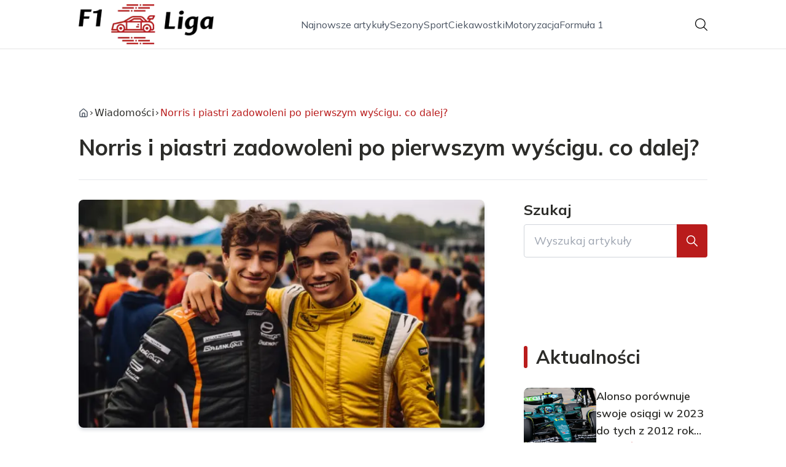

--- FILE ---
content_type: text/html; charset=utf-8
request_url: https://f1liga.pl/norris-i-piastri-zadowoleni-po-pierwszym-wyscigu-co-dalej
body_size: 38596
content:
<!DOCTYPE html><html lang="pl" class="inter_28a50bef-module__viJdFW__variable mulish_248c324-module__GWeNhW__variable poppins_17f45ad1-module__GKJNuW__variable roboto_4122da53-module__t_RpXq__variable raleway_14793909-module__OsyNDW__variable barlow_1c8714d7-module__cO6ONq__variable lato_75681e7e-module__LVTjGW__variable oswald_82b6937e-module__00kWVa__variable"><head><meta charSet="utf-8"/><meta name="viewport" content="width=device-width, initial-scale=1, maximum-scale=5, user-scalable=yes"/><link rel="preload" as="image" href="/_next/static/media/arrow-right.f7692c60.svg"/><link rel="preload" as="image" imageSrcSet="/_next/image?url=https%3A%2F%2Ffrpyol0mhkke.compat.objectstorage.eu-frankfurt-1.oraclecloud.com%2Fblogcms-assets%2Fthumbnail%2FCWP7Fom9XkLBq14t8i3XESbEPwF6BD%2Fc729b731e6ce5bfcf9eabbdd347418f0.webp&amp;w=640&amp;q=75 1x, /_next/image?url=https%3A%2F%2Ffrpyol0mhkke.compat.objectstorage.eu-frankfurt-1.oraclecloud.com%2Fblogcms-assets%2Fthumbnail%2FCWP7Fom9XkLBq14t8i3XESbEPwF6BD%2Fc729b731e6ce5bfcf9eabbdd347418f0.webp&amp;w=1080&amp;q=75 2x"/><link rel="stylesheet" href="/_next/static/chunks/c5e61406f2a80320.css" data-precedence="next"/><link rel="stylesheet" href="/_next/static/chunks/57e6335ef989a200.css" data-precedence="next"/><link rel="stylesheet" href="/_next/static/chunks/81528a4ef38f898c.css" data-precedence="next"/><link rel="preload" as="script" fetchPriority="low" href="/_next/static/chunks/65235e3bf93876f6.js"/><script src="/_next/static/chunks/a13dd6cba6e2cc39.js" async=""></script><script src="/_next/static/chunks/8008d994f91f0fb6.js" async=""></script><script src="/_next/static/chunks/7c9db98115e6621a.js" async=""></script><script src="/_next/static/chunks/e5a32dc6c98b1c24.js" async=""></script><script src="/_next/static/chunks/turbopack-f0aee048f20a8f98.js" async=""></script><script src="/_next/static/chunks/ff1a16fafef87110.js" async=""></script><script src="/_next/static/chunks/64c0a5e3a0354479.js" async=""></script><script src="/_next/static/chunks/9b8f256322c7c094.js" async=""></script><script src="/_next/static/chunks/27fb7a41f2b9cd01.js" async=""></script><script src="/_next/static/chunks/1da1ae30d3aa1f1b.js" async=""></script><script src="/_next/static/chunks/933aa5eaa1fd32c6.js" async=""></script><script src="/_next/static/chunks/b74c329886258ae8.js" async=""></script><script src="/_next/static/chunks/a7a62f83c5723c8c.js" async=""></script><script src="/_next/static/chunks/8889913ee7dd7274.js" async=""></script><script src="/_next/static/chunks/82e2461da0924ce1.js" async=""></script><script src="/_next/static/chunks/8a4dd8649c6938e3.js" async=""></script><script src="/_next/static/chunks/57d436729eb9fa71.js" async=""></script><script src="/_next/static/chunks/eb1e1dd5ffd8a42d.js" async=""></script><meta name="next-size-adjust" content=""/><meta name="publication-media-verification" content="2624749c4d444f4ca2adc44b2cb5faeb"/><title>Norris i piastri zadowoleni po pierwszym wyścigu. co dalej?</title><meta name="description" content="Dowiedz się, jak Norris i Piastri z McLarena rozpoczęli sezon 2024 w F1. Sprawdź analizę ich występu w pierwszym wyścigu i perspektywy na kolejne starty w Formule 1."/><meta name="author" content="https://f1liga.pl/autorzy/kewin-kaminski"/><meta name="publisher" content="https://f1liga.pl"/><meta name="robots" content="index, follow"/><meta name="dns-prefetch" content="//cdn.jsdelivr.net"/><meta name="preconnect" content="https://fonts.googleapis.com"/><link rel="canonical" href="https://f1liga.pl/norris-i-piastri-zadowoleni-po-pierwszym-wyscigu-co-dalej"/><link rel="alternate" type="application/rss+xml" href="https://f1liga.pl/feed.xml"/><meta property="og:title" content="Norris i piastri zadowoleni po pierwszym wyścigu. co dalej?"/><meta property="og:description" content="Dowiedz się, jak Norris i Piastri z McLarena rozpoczęli sezon 2024 w F1. Sprawdź analizę ich występu w pierwszym wyścigu i perspektywy na kolejne starty w Formule 1."/><meta property="og:url" content="https://f1liga.pl/norris-i-piastri-zadowoleni-po-pierwszym-wyscigu-co-dalej"/><meta property="og:site_name" content="f1liga.pl"/><meta property="og:locale" content="pl"/><meta property="og:image" content="https://frpyol0mhkke.compat.objectstorage.eu-frankfurt-1.oraclecloud.com/blogcms-assets/thumbnail/CWP7Fom9XkLBq14t8i3XESbEPwF6BD/c729b731e6ce5bfcf9eabbdd347418f0.webp"/><meta property="og:image:width" content="800"/><meta property="og:image:height" content="600"/><meta property="og:type" content="website"/><meta name="twitter:card" content="summary_large_image"/><meta name="twitter:title" content="Norris i piastri zadowoleni po pierwszym wyścigu. co dalej?"/><meta name="twitter:description" content="Dowiedz się, jak Norris i Piastri z McLarena rozpoczęli sezon 2024 w F1. Sprawdź analizę ich występu w pierwszym wyścigu i perspektywy na kolejne starty w Formule 1."/><meta name="twitter:image" content="https://frpyol0mhkke.compat.objectstorage.eu-frankfurt-1.oraclecloud.com/blogcms-assets/thumbnail/CWP7Fom9XkLBq14t8i3XESbEPwF6BD/c729b731e6ce5bfcf9eabbdd347418f0.webp"/><meta name="twitter:image:width" content="800"/><meta name="twitter:image:height" content="600"/><link rel="icon" href="https://frpyol0mhkke.compat.objectstorage.eu-frankfurt-1.oraclecloud.com/blogcms-assets/favicon/rScLaWQ0a8RrfxspKIXEXngBBMML7L38fl7rfTxs/7b450dc788cb8ebcc0349294f7b53a43.webp"/><script src="/_next/static/chunks/a6dad97d9634a72d.js" noModule=""></script></head><body><div hidden=""><!--$--><!--/$--></div><div class="absolute left-0 top-0 opacity-0">f1liga.pl</div><main style="color:#2C2C29;font-family:var(--font-mulish)" class="poppins_17f45ad1-module__GKJNuW__variable inter_28a50bef-module__viJdFW__variable antialiased"><script type="application/ld+json">{"@context":"https://schema.org","@type":"ImageObject","url":"https://frpyol0mhkke.compat.objectstorage.eu-frankfurt-1.oraclecloud.com/blogcms-assets/logo/KvucqYT27ZwbWH7TkgVRmhwljhxULabj0OU75ZNv/0517d5f8daa4851e2e8002597a09075c.webp"}</script><script type="application/ld+json">{"@context":"https://schema.org","@type":"Corporation","@id":"https://f1liga.pl/","logo":"https://frpyol0mhkke.compat.objectstorage.eu-frankfurt-1.oraclecloud.com/blogcms-assets/logo/KvucqYT27ZwbWH7TkgVRmhwljhxULabj0OU75ZNv/0517d5f8daa4851e2e8002597a09075c.webp","legalName":"f1liga.pl","name":"f1liga.pl","address":{"@type":"PostalAddress","streetAddress":"ul. Hallera 81/85C, 04-120 Kościerzyna"},"contactPoint":[{"@type":"ContactPoint","telephone":"479 512 301","contactType":"customer service","email":"hello@f1liga.pl"}],"sameAs":["https://f1liga.pl"],"url":"https://f1liga.pl"}</script><nav class="translate-y-0 duration-500"><div class="mx-auto flex h-20 w-full items-center justify-between border-b border-black/10 bg-white px-4 py-2 lg:px-0"><div class="standard-container-size relative flex items-center justify-between"><a class="flex items-center justify-center max-h-[50px] max-w-[150px] md:max-h-[70px] min-h-[40px] md:max-w-[220px] w-auto" href="/"><img alt="f1liga.pl" loading="lazy" width="200" height="80" decoding="async" data-nimg="1" class="h-auto w-auto max-h-[50px] max-w-[150px] md:max-h-[70px] md:max-w-[220px] object-contain object-center" style="color:transparent" srcSet="/_next/image?url=https%3A%2F%2Ffrpyol0mhkke.compat.objectstorage.eu-frankfurt-1.oraclecloud.com%2Fblogcms-assets%2Flogo%2FKvucqYT27ZwbWH7TkgVRmhwljhxULabj0OU75ZNv%2F0517d5f8daa4851e2e8002597a09075c.webp&amp;w=256&amp;q=75 1x, /_next/image?url=https%3A%2F%2Ffrpyol0mhkke.compat.objectstorage.eu-frankfurt-1.oraclecloud.com%2Fblogcms-assets%2Flogo%2FKvucqYT27ZwbWH7TkgVRmhwljhxULabj0OU75ZNv%2F0517d5f8daa4851e2e8002597a09075c.webp&amp;w=640&amp;q=75 2x" src="/_next/image?url=https%3A%2F%2Ffrpyol0mhkke.compat.objectstorage.eu-frankfurt-1.oraclecloud.com%2Fblogcms-assets%2Flogo%2FKvucqYT27ZwbWH7TkgVRmhwljhxULabj0OU75ZNv%2F0517d5f8daa4851e2e8002597a09075c.webp&amp;w=640&amp;q=75"/></a><ul class="hidden items-center gap-6 text-base text-gray-600 lg:flex"><div class="flex items-center w-full gap-8"><a class="null hover-red min-w-fit" href="/najnowsze-artykuly">Najnowsze artykuły</a><a class=" hover-red" href="https://f1liga.pl/kategorie/sezony">Sezony</a><a class=" hover-red" href="https://f1liga.pl/kategorie/sport">Sport</a><a class=" hover-red" href="https://f1liga.pl/kategorie/ciekawostki">Ciekawostki</a><a class=" hover-red" href="https://f1liga.pl/kategorie/motoryzacja">Motoryzacja</a><a class=" hover-red" href="https://f1liga.pl/kategorie/formula-1">Formuła 1</a></div></ul><div class="ml-2 cursor-pointer hidden lg:block"><img alt="search" loading="lazy" width="20" height="20" decoding="async" data-nimg="1" style="color:transparent" src="/_next/static/media/search.f5b4ad39.svg"/></div><div class="flex items-center gap-4 lg:hidden"><button aria-label="Menu"><img alt="menu" loading="lazy" width="16" height="16" decoding="async" data-nimg="1" style="color:transparent" src="/_next/static/media/menu.a2d2d40e.svg"/></button><button aria-label="Szukaj"><img alt="search" loading="lazy" width="18" height="18" decoding="async" data-nimg="1" style="color:transparent" src="/_next/static/media/search.f5b4ad39.svg"/></button></div></div></div></nav><!--$!--><template data-dgst="BAILOUT_TO_CLIENT_SIDE_RENDERING"></template><!--/$--><script type="application/ld+json">{"@context":"https://schema.org","@type":"BlogPosting","url":"https://f1liga.pl/norris-i-piastri-zadowoleni-po-pierwszym-wyscigu-co-dalej","headline":"Norris i piastri zadowoleni po pierwszym wyścigu. co dalej?","image":["https://frpyol0mhkke.compat.objectstorage.eu-frankfurt-1.oraclecloud.com/blogcms-assets/thumbnail/CWP7Fom9XkLBq14t8i3XESbEPwF6BD/c729b731e6ce5bfcf9eabbdd347418f0.webp"],"datePublished":"2024-11-11T12:05:02.000000Z","dateModified":"2024-11-11T12:05:02.000000Z","author":{"@type":"Person","name":"Kewin Kamiński","url":"https://f1liga.pl/autorzy/kewin-kaminski"},"description":"Dowiedz się, jak Norris i Piastri z McLarena rozpoczęli sezon 2024 w F1. Sprawdź analizę ich występu w pierwszym wyścigu i perspektywy na kolejne starty w Formule 1.","publisher":{"@type":"Organization","name":"f1liga.pl","logo":{"@type":"ImageObject","url":"https://frpyol0mhkke.compat.objectstorage.eu-frankfurt-1.oraclecloud.com/blogcms-assets/logo/KvucqYT27ZwbWH7TkgVRmhwljhxULabj0OU75ZNv/0517d5f8daa4851e2e8002597a09075c.webp"}},"isAccessibleForFree":true}</script><script type="application/ld+json">{"@context":"https://schema.org","@type":"BreadcrumbList","itemListElement":[{"@type":"ListItem","position":1,"name":"Strona główna","item":"https://f1liga.pl"},{"@type":"ListItem","position":2,"name":"Wiadomości","item":"https://f1liga.pl/kategorie/wiadomosci"},{"@type":"ListItem","position":3,"name":"Norris i piastri zadowoleni po pierwszym wyścigu. co dalej?","item":"https://f1liga.pl/norris-i-piastri-zadowoleni-po-pierwszym-wyscigu-co-dalej"}]}</script><article class="relative mt-10 min-h-screen overflow-hidden py-3 lg:mt-24 lg:overflow-visible"><section class="w-full pb-4 pt-16"><div class="standard-container-size border-b"><ul class="mb-2 hidden items-center gap-1 text-sm lg:mb-6 lg:flex lg:gap-2 lg:text-base"><li class="flex items-center gap-1.5 lg:gap-1"><a aria-label="Strona główna" class="mr-1 lg:mr-0 text-gray-600 hover-red" href="/"><svg xmlns="http://www.w3.org/2000/svg" width="16" height="16" viewBox="0 0 24 24" fill="none" stroke="currentColor" stroke-width="2" stroke-linecap="round" stroke-linejoin="round" class="lucide lucide-house" aria-label="Strona główna"><path d="M15 21v-8a1 1 0 0 0-1-1h-4a1 1 0 0 0-1 1v8"></path><path d="M3 10a2 2 0 0 1 .709-1.528l7-5.999a2 2 0 0 1 2.582 0l7 5.999A2 2 0 0 1 21 10v9a2 2 0 0 1-2 2H5a2 2 0 0 1-2-2z"></path></svg></a><img alt="arrow-right" width="10" height="10" decoding="async" data-nimg="1" style="color:transparent" src="/_next/static/media/arrow-right.f7692c60.svg"/></li><li class=" hidden items-center gap-1 font-sans lg:flex"><a class="line-clamp-1 hover:underline lg:line-clamp-none  " href="/kategorie/wiadomosci">Wiadomości</a><img alt="arrow-right" loading="lazy" width="10" height="10" decoding="async" data-nimg="1" style="color:transparent" src="/_next/static/media/arrow-right.f7692c60.svg"/></li><li class=" hidden items-center gap-1 font-sans lg:flex"><span class="line-clamp-1 lg:line-clamp-none  text-red">Norris i piastri zadowoleni po pierwszym wyścigu. co dalej?</span></li></ul><h1 class="mb-4 text-3xl font-extrabold lg:mb-8 lg:text-4xl 2xl:text-5xl">Norris i piastri zadowoleni po pierwszym wyścigu. co dalej?</h1> </div></section><section class="standard-container-size grid grid-cols-9 lg:mt-4 lg:gap-x-16"><div class="col-span-9 mb-8 lg:col-span-6"><img alt="Norris i piastri zadowoleni po pierwszym wyścigu. co dalej?" width="500" height="500" decoding="async" data-nimg="1" class="max-h-[500px] w-full rounded-lg object-cover shadow-md shadow-gray-300" style="color:transparent" srcSet="/_next/image?url=https%3A%2F%2Ffrpyol0mhkke.compat.objectstorage.eu-frankfurt-1.oraclecloud.com%2Fblogcms-assets%2Fthumbnail%2FCWP7Fom9XkLBq14t8i3XESbEPwF6BD%2Fc729b731e6ce5bfcf9eabbdd347418f0.webp&amp;w=640&amp;q=75 1x, /_next/image?url=https%3A%2F%2Ffrpyol0mhkke.compat.objectstorage.eu-frankfurt-1.oraclecloud.com%2Fblogcms-assets%2Fthumbnail%2FCWP7Fom9XkLBq14t8i3XESbEPwF6BD%2Fc729b731e6ce5bfcf9eabbdd347418f0.webp&amp;w=1080&amp;q=75 2x" src="/_next/image?url=https%3A%2F%2Ffrpyol0mhkke.compat.objectstorage.eu-frankfurt-1.oraclecloud.com%2Fblogcms-assets%2Fthumbnail%2FCWP7Fom9XkLBq14t8i3XESbEPwF6BD%2Fc729b731e6ce5bfcf9eabbdd347418f0.webp&amp;w=1080&amp;q=75"/><div class=""><ins class="adsbygoogle mx-auto my-4 lg:my-8 text-center " style="display:block;min-height:280px" data-ad-client="ca-pub-6512299529572529" data-ad-slot="7103489657" data-ad-format="auto" data-full-width-responsive="true"></ins></div><div class="mt-12 flex items-center gap-x-3 text-sm"><a href="/autorzy/kewin-kaminski"><figure class="relative h-12 w-12 rounded-lg lg:h-14 lg:w-14"><img alt="Autor Kewin Kamiński" loading="lazy" decoding="async" data-nimg="fill" class="rounded-lg object-cover" style="position:absolute;height:100%;width:100%;left:0;top:0;right:0;bottom:0;color:transparent" sizes="100%" srcSet="/_next/image?url=https%3A%2F%2Ffrpyol0mhkke.compat.objectstorage.eu-frankfurt-1.oraclecloud.com%2Fblogcms-assets%2Favatar%2F7lu4QzRxjzxeL146TWMWUc7CxLcWnXPRoh84zDsE%2F59f2153df90ac63f2638f3afe1d0d8b0.webp&amp;w=32&amp;q=75 32w, /_next/image?url=https%3A%2F%2Ffrpyol0mhkke.compat.objectstorage.eu-frankfurt-1.oraclecloud.com%2Fblogcms-assets%2Favatar%2F7lu4QzRxjzxeL146TWMWUc7CxLcWnXPRoh84zDsE%2F59f2153df90ac63f2638f3afe1d0d8b0.webp&amp;w=48&amp;q=75 48w, /_next/image?url=https%3A%2F%2Ffrpyol0mhkke.compat.objectstorage.eu-frankfurt-1.oraclecloud.com%2Fblogcms-assets%2Favatar%2F7lu4QzRxjzxeL146TWMWUc7CxLcWnXPRoh84zDsE%2F59f2153df90ac63f2638f3afe1d0d8b0.webp&amp;w=64&amp;q=75 64w, /_next/image?url=https%3A%2F%2Ffrpyol0mhkke.compat.objectstorage.eu-frankfurt-1.oraclecloud.com%2Fblogcms-assets%2Favatar%2F7lu4QzRxjzxeL146TWMWUc7CxLcWnXPRoh84zDsE%2F59f2153df90ac63f2638f3afe1d0d8b0.webp&amp;w=96&amp;q=75 96w, /_next/image?url=https%3A%2F%2Ffrpyol0mhkke.compat.objectstorage.eu-frankfurt-1.oraclecloud.com%2Fblogcms-assets%2Favatar%2F7lu4QzRxjzxeL146TWMWUc7CxLcWnXPRoh84zDsE%2F59f2153df90ac63f2638f3afe1d0d8b0.webp&amp;w=128&amp;q=75 128w, /_next/image?url=https%3A%2F%2Ffrpyol0mhkke.compat.objectstorage.eu-frankfurt-1.oraclecloud.com%2Fblogcms-assets%2Favatar%2F7lu4QzRxjzxeL146TWMWUc7CxLcWnXPRoh84zDsE%2F59f2153df90ac63f2638f3afe1d0d8b0.webp&amp;w=256&amp;q=75 256w, /_next/image?url=https%3A%2F%2Ffrpyol0mhkke.compat.objectstorage.eu-frankfurt-1.oraclecloud.com%2Fblogcms-assets%2Favatar%2F7lu4QzRxjzxeL146TWMWUc7CxLcWnXPRoh84zDsE%2F59f2153df90ac63f2638f3afe1d0d8b0.webp&amp;w=384&amp;q=75 384w, /_next/image?url=https%3A%2F%2Ffrpyol0mhkke.compat.objectstorage.eu-frankfurt-1.oraclecloud.com%2Fblogcms-assets%2Favatar%2F7lu4QzRxjzxeL146TWMWUc7CxLcWnXPRoh84zDsE%2F59f2153df90ac63f2638f3afe1d0d8b0.webp&amp;w=640&amp;q=75 640w, /_next/image?url=https%3A%2F%2Ffrpyol0mhkke.compat.objectstorage.eu-frankfurt-1.oraclecloud.com%2Fblogcms-assets%2Favatar%2F7lu4QzRxjzxeL146TWMWUc7CxLcWnXPRoh84zDsE%2F59f2153df90ac63f2638f3afe1d0d8b0.webp&amp;w=750&amp;q=75 750w, /_next/image?url=https%3A%2F%2Ffrpyol0mhkke.compat.objectstorage.eu-frankfurt-1.oraclecloud.com%2Fblogcms-assets%2Favatar%2F7lu4QzRxjzxeL146TWMWUc7CxLcWnXPRoh84zDsE%2F59f2153df90ac63f2638f3afe1d0d8b0.webp&amp;w=828&amp;q=75 828w, /_next/image?url=https%3A%2F%2Ffrpyol0mhkke.compat.objectstorage.eu-frankfurt-1.oraclecloud.com%2Fblogcms-assets%2Favatar%2F7lu4QzRxjzxeL146TWMWUc7CxLcWnXPRoh84zDsE%2F59f2153df90ac63f2638f3afe1d0d8b0.webp&amp;w=1080&amp;q=75 1080w, /_next/image?url=https%3A%2F%2Ffrpyol0mhkke.compat.objectstorage.eu-frankfurt-1.oraclecloud.com%2Fblogcms-assets%2Favatar%2F7lu4QzRxjzxeL146TWMWUc7CxLcWnXPRoh84zDsE%2F59f2153df90ac63f2638f3afe1d0d8b0.webp&amp;w=1200&amp;q=75 1200w, /_next/image?url=https%3A%2F%2Ffrpyol0mhkke.compat.objectstorage.eu-frankfurt-1.oraclecloud.com%2Fblogcms-assets%2Favatar%2F7lu4QzRxjzxeL146TWMWUc7CxLcWnXPRoh84zDsE%2F59f2153df90ac63f2638f3afe1d0d8b0.webp&amp;w=1920&amp;q=75 1920w, /_next/image?url=https%3A%2F%2Ffrpyol0mhkke.compat.objectstorage.eu-frankfurt-1.oraclecloud.com%2Fblogcms-assets%2Favatar%2F7lu4QzRxjzxeL146TWMWUc7CxLcWnXPRoh84zDsE%2F59f2153df90ac63f2638f3afe1d0d8b0.webp&amp;w=2048&amp;q=75 2048w, /_next/image?url=https%3A%2F%2Ffrpyol0mhkke.compat.objectstorage.eu-frankfurt-1.oraclecloud.com%2Fblogcms-assets%2Favatar%2F7lu4QzRxjzxeL146TWMWUc7CxLcWnXPRoh84zDsE%2F59f2153df90ac63f2638f3afe1d0d8b0.webp&amp;w=3840&amp;q=75 3840w" src="/_next/image?url=https%3A%2F%2Ffrpyol0mhkke.compat.objectstorage.eu-frankfurt-1.oraclecloud.com%2Fblogcms-assets%2Favatar%2F7lu4QzRxjzxeL146TWMWUc7CxLcWnXPRoh84zDsE%2F59f2153df90ac63f2638f3afe1d0d8b0.webp&amp;w=3840&amp;q=75"/></figure></a><div class="flex flex-col gap-2"><a class="text-sm font-semibold lg:text-base" href="/autorzy/kewin-kaminski">Kewin Kamiński</a><p>11 listopada 2024</p></div></div><div class="mt-12"><p class="mb-4 text-2xl font-bold lg:text-2xl">Spis treści</p><ul class="content-table-two-red"><li><a href="#norris-i-piastri-w-formule-1-analiza-pierwszego-wyscigu-2024">Norris i Piastri w Formule 1: Analiza pierwszego wyścigu 2024</a></li><li><a href="#silverstone-2024-szanse-norrisa-i-piastriego-na-podium">Silverstone 2024: Szanse Norrisa i Piastriego na podium</a></li><li><a href="#mclaren-w-f1-strategia-norrisa-i-piastriego-na-sezon-2024">McLaren w F1: Strategia Norrisa i Piastriego na sezon 2024</a></li><li><a href="#formula-1-wyzwania-dla-duetu-norris-piastri-w-silverstone">Formuła 1: Wyzwania dla duetu Norris-Piastri w Silverstone</a></li><li><a href="#prognozy-dla-mclarena-potencjal-norrisa-i-piastriego-w-f1-2024">Prognozy dla McLarena: Potencjał Norrisa i Piastriego w F1 2024</a></li><li><a href="#norris-i-piastri-kluczowe-momenty-przed-wyscigiem-w-silverstone">Norris i Piastri: Kluczowe momenty przed wyścigiem w Silverstone</a></li><li><a href="#podsumowanie-sezonu-mclarena">Podsumowanie sezonu McLarena</a></li></ul></div><div class="post-text-two-red col-span-9 quote-red link-red mt-12 lg:col-span-5"><p>Kierowcy <b>McLarena</b> mają powody do optymizmu po pierwszym wyścigu sezonu 2024. <b>Lando Norris</b> i <b>Oscar Piastri</b> pokazali solidne tempo, zajmując odpowiednio szóste i ósme miejsce, co stanowi znaczącą poprawę w porównaniu do poprzedniego roku. Mimo trudnych warunków pogodowych i silnego wiatru, obaj kierowcy utrzymali konkurencyjne tempo wyścigowe. Zespół z Woking już teraz kieruje wzrok na kolejne wyścigi, gdzie będzie szukał jeszcze lepszych rezultatów.</p>
<h2 id="norris-i-piastri-w-formule-1-analiza-pierwszego-wyscigu-2024">Norris i Piastri w Formule 1: Analiza pierwszego wyścigu 2024</h2>

Początek sezonu 2024 przyniósł obiecujące rezultaty dla zespołu <b>McLaren</b>. <b>Norris McLaren wyścig</b> zakończył na <a href="https://f1liga.pl/mclaren-znow-na-falach-nieoczekiwane-wyniki-kwalifikacji-i-sprintu">szóstej pozycji</a>, demonstrując znaczącą poprawę formy w porównaniu do poprzedniego sezonu. Zespół pokazał, że ciężka praca w okresie zimowym przyniosła oczekiwane efekty.

<p><b>Piastri McLaren Formuła 1</b> to duet, który wzbudza coraz większe zainteresowanie w padoku. Młody Australijczyk, startując z ósmej pozycji, utrzymał tempo przez cały wyścig, co świadczy o jego rosnącej pewności siebie za kierownicą bolidu McLarena.</p>

<p>Warunki pogodowe podczas <b>Norris Australia Grand Prix</b> stanowiły dodatkowe wyzwanie dla zespołu. Zmienny wiatr wpływał na zachowanie samochodów, jednak oba McLareny poradziły sobie z tym wyzwaniem lepiej niż w poprzednim sezonie.</p>

Analiza <b>McLaren Melbourne wyniki</b> pokazuje, że zespół poczynił znaczące postępy w rozwoju <a href="https://f1liga.pl/rewolucyjne-zmiany-w-formule-1-ferrari-planuje-gruntowna-przebudowe-swojego-bolidu">swojego bolidu</a>. Szczególnie widoczne jest to w sekcjach toru wymagających dobrej przyczepności aerodynamicznej.

<div class="ad-container my-4">
            <ins class="adsbygoogle" style="display:block; text-align:center;"
                data-ad-layout="in-article"
                data-ad-format="fluid"
                data-ad-client="ca-pub-6512299529572529"
                data-ad-slot="3561486429">
            </ins>
            <script>
                (adsbygoogle = window.adsbygoogle || []).push({});
            </script>
        </div><h2 id="silverstone-2024-szanse-norrisa-i-piastriego-na-podium">Silverstone 2024: Szanse Norrisa i Piastriego na podium</h2>

<p>Zbliżający się wyścig na torze Silverstone będzie kluczowym sprawdzianem dla zespołu McLaren. Charakterystyka brytyjskiego toru może szczególnie sprzyjać mocnym stronom bolidu, który pokazał już swoją konkurencyjność w szybkich zakrętach.</p>

<p>Doświadczenie <b>Norris McLaren wyścig</b> z poprzednich startów na Silverstone może okazać się bezcenne. Brytyjczyk zna każdy centymetr domowego toru i wielokrotnie demonstrował tam swoje umiejętności.</p>

<ul>
    <li>Ulepszona aerodynamika bolidu McLarena</li>
    <li>Większa stabilność w szybkich zakrętach</li>
    <li>Zoptymalizowane zużycie opon</li>
    <li>Udoskonalony system zarządzania energią</li>
</ul>

<p><b>Piastri pierwszy wyścig F1</b> <a href="https://f1liga.pl/chris-walker-czy-zaskoczy-w-nowym-sezonie-premier-league">w nowym sezonie</a> pokazał, że Australijczyk jest gotowy na większe wyzwania. Jego adaptacja do nowego pakietu aerodynamicznego przebiega zgodnie z oczekiwaniami zespołu.</p>

<p class="read-more"><strong>Czytaj więcej: <a href="https://f1liga.pl/fia-ukarala-grzywna-mercedesa-za-incydent-z-hamiltonem-podczas-2-treningu-szczegoly-i-skutki">FIA ukarała grzywną Mercedesa za incydent z Hamiltonem podczas 2. treningu - Szczegóły i skutki</a></strong></p>
<h2 id="mclaren-w-f1-strategia-norrisa-i-piastriego-na-sezon-2024">McLaren w F1: Strategia Norrisa i Piastriego na sezon 2024</h2>

<p>Strategia zespołu na obecny sezon koncentruje się na systematycznym rozwoju bolidu. <b>Norris Australia Grand Prix</b> pokazał, że kierunek obrany przez inżynierów jest właściwy, a oba samochody mają potencjał do regularnej walki o czołowe pozycje.</p>

<p>Kluczowym elementem strategii jest współpraca między kierowcami. <b>Piastri McLaren Formuła 1</b> i Norris wykazują się doskonałym zrozumieniem podczas wyścigów, co przekłada się na efektywne zbieranie danych i rozwój samochodu.</p>

<p>Team z Woking planuje wprowadzić szereg ulepszeń w najbliższych wyścigach. Inżynierowie skupiają się szczególnie na poprawie osiągów w wolniejszych sekcjach toru, gdzie McLaren wciąż traci do czołówki.</p>

<p>Harmonogram rozwoju bolidu zakłada znaczące aktualizacje przed kluczowymi wyścigami w Europie. Zespół jest przekonany, że <b>McLaren Melbourne wyniki</b> to dopiero początek wzrostowej formy w tym sezonie.</p>

<h2 id="formula-1-wyzwania-dla-duetu-norris-piastri-w-silverstone">Formuła 1: Wyzwania dla duetu Norris-Piastri w Silverstone</h2>

<p>Przed wyścigiem w Silverstone zespół stoi przed kilkoma istotnymi wyzwaniami. Największym z nich będzie dostosowanie setup'u do zmiennych warunków pogodowych, charakterystycznych dla brytyjskiego toru.</p>

<ul>
    <li>Optymalizacja ustawień pod zmienne warunki atmosferyczne</li>
    <li>Właściwy dobór strategii oponiarskiej</li>
    <li>Efektywne zarządzanie energią w kwalifikacjach</li>
    <li>Maksymalizacja potencjału nowego pakietu aerodynamicznego</li>
</ul>

<p><b>Norris McLaren wyścig</b> w Silverstone będzie szczególnie istotny z perspektywy walki o wysokie pozycje w klasyfikacji konstruktorów. Zespół liczy na wykorzystanie znajomości toru przez brytyjskiego kierowcę.</p>

<p>Dla <b>Piastri McLaren Formuła 1</b> będzie to kolejna okazja do pokazania swojego potencjału. Australijczyk systematycznie poprawia swoje wyniki i coraz lepiej radzi sobie z presją towarzyszącą startom w czołowym zespole.</p>

<h2 id="prognozy-dla-mclarena-potencjal-norrisa-i-piastriego-w-f1-2024">Prognozy dla McLarena: Potencjał Norrisa i Piastriego w F1 2024</h2>

<p>Eksperci przewidują, że McLaren może być czarnym koniem sezonu 2024. <b>Norris Australia Grand Prix</b> pokazał, że zespół dysponuje solidną bazą do dalszego rozwoju, a oba samochody są w stanie regularnie punktować.</p>

<p>Szczególnie obiecująco wygląda forma <b>Piastri pierwszy wyścig F1</b> w nowym sezonie. Młody Australijczyk wykazuje dojrzałość w prowadzeniu bolidu i coraz lepiej radzi sobie w bezpośredniej rywalizacji.</p>

<p>Analitycy zwracają uwagę na systematyczny progres zespołu w kluczowych obszarach. Szczególnie widoczna jest poprawa w zarządzaniu oponami oraz efektywności energetycznej podczas wyścigów.</p>

<p>Prognozy wskazują, że <b>McLaren Melbourne wyniki</b> to dopiero początek dobrych występów zespołu w tym sezonie. Eksperci przewidują, że wraz z wprowadzaniem kolejnych ulepszeń, zespół będzie coraz częściej walczył o podium.</p>

<div class="ad-container my-4">
            <ins class="adsbygoogle" style="display:block; text-align:center;"
                data-ad-layout="in-article"
                data-ad-format="fluid"
                data-ad-client="ca-pub-6512299529572529"
                data-ad-slot="3561486429">
            </ins>
            <script>
                (adsbygoogle = window.adsbygoogle || []).push({});
            </script>
        </div><h2 id="norris-i-piastri-kluczowe-momenty-przed-wyscigiem-w-silverstone">Norris i Piastri: Kluczowe momenty przed wyścigiem w Silverstone</h2>

<p>Przygotowania do wyścigu w Silverstone wchodzą w decydującą fazę. <b>Norris McLaren wyścig</b> na domowym torze traktuje szczególnie, a zespół pracuje nad specjalnymi ustawieniami dostosowanymi do charakterystyki brytyjskiego toru.</p>

<p><b>Piastri McLaren Formuła 1</b> również intensywnie przygotowuje się do tego wydarzenia. Australijczyk spędził wiele godzin w symulatorze, pracując nad optymalizacją swojego stylu jazdy pod kątem specyficznych wymagań Silverstone.</p>

<p>Inżynierowie koncentrują się na dopracowaniu nowego pakietu aerodynamicznego, który ma zadebiutować podczas brytyjskiej rundy. Zespół liczy, że wprowadzone zmiany pozwolą na jeszcze skuteczniejszą walkę w czołówce.</p>

<p>Oba samochody przejdą szereg modyfikacji przed wyścigiem, a <b>McLaren Melbourne wyniki</b> posłużą jako punkt odniesienia do oceny skuteczności wprowadzanych zmian. Zespół jest optymistycznie nastawiony do nadchodzących wyzwań.</p>
<h2 id="podsumowanie-sezonu-mclarena">Podsumowanie sezonu McLarena</h2>

<p>Wyniki pierwszego wyścigu sezonu pokazują znaczący postęp zespołu McLaren. <b>Norris McLaren wyścig</b> oraz <b>Piastri pierwszy wyścig F1</b> potwierdzają, że zimowe modyfikacje bolidu przyniosły oczekiwane rezultaty. Szczególnie obiecujące są <b>McLaren Melbourne wyniki</b>, gdzie oba samochody wykazały konkurencyjne tempo w trudnych warunkach pogodowych.</p>

<p>Duet <b>Norris Piastri F1 Australia</b> udowodnił swoją wartość dla zespołu. <b>Piastri McLaren Formuła 1</b> pokazuje coraz większą dojrzałość w prowadzeniu bolidu, a <b>Norris Australia Grand Prix</b> potwierdził, że zespół jest gotowy do regularnej walki o czołowe pozycje w kolejnych wyścigach sezonu.</p></div></div><aside class="order-2 mt-10 lg:mt-0 lg:sticky lg:-top-[48rem] 2xl:-top-[36rem] lg:col-start-7 lg:col-span-3 lg:self-start"><label for="search" class="hidden flex-col lg:flex"><span class="text-2xl font-bold">Szukaj</span><div class="relative mt-2 w-full"><input type="text" id="search" class="w-full rounded border border-gray-300 py-3 pl-4 pr-16 text-lg focus:outline-none focus:ring-0" placeholder="Wyszukaj artykuły" value=""/><button class="absolute right-0 top-0 flex h-full items-center rounded-br rounded-tr duration-300 hover:bg-opacity-70 bg-red px-4 text-white"><img alt="zoom" loading="lazy" width="18" height="18" decoding="async" data-nimg="1" style="color:transparent" src="/_next/static/media/zoom.51942610.svg"/></button></div></label><section class="mt-16 flex flex-col gap-4"><div class="mt-4 flex flex-col gap-4"></div></section><div class="mt-16"><div class="relative"><p class="text-3xl font-bold lg:ml-5">Aktualności</p><div class="absolute left-0 top-0 hidden h-full w-1.5 rounded lg:block bg-red"></div></div><div class="mt-4 flex flex-col gap-8 lg:mt-8 lg:gap-4"><article class="relative flex flex-col gap-4 lg:flex-row"><figure class="group relative min-h-[180px] min-w-[118px] overflow-hidden rounded-lg lg:min-h-[118px]"><img alt="Alonso porównuje swoje osiągi w 2023 do tych z 2012 roku - analiza osiągów kierowcy" loading="lazy" decoding="async" data-nimg="fill" class="h-full min-w-full rounded-lg object-cover shadow-md shadow-gray-300 duration-300 group-hover:scale-110" style="position:absolute;height:100%;width:100%;left:0;top:0;right:0;bottom:0;color:transparent" sizes="100%" srcSet="/_next/image?url=https%3A%2F%2Ffrpyol0mhkke.compat.objectstorage.eu-frankfurt-1.oraclecloud.com%2Fblogcms-assets%2Fthumbnail%2F8a2d16e7d3bec5d3eae1e38807ce54a9%2Falonso-porownuje-swoje-osiagi-w-2023-do-tych-z-2012-roku-analiza-osiagow-kierowcy.webp&amp;w=32&amp;q=75 32w, /_next/image?url=https%3A%2F%2Ffrpyol0mhkke.compat.objectstorage.eu-frankfurt-1.oraclecloud.com%2Fblogcms-assets%2Fthumbnail%2F8a2d16e7d3bec5d3eae1e38807ce54a9%2Falonso-porownuje-swoje-osiagi-w-2023-do-tych-z-2012-roku-analiza-osiagow-kierowcy.webp&amp;w=48&amp;q=75 48w, /_next/image?url=https%3A%2F%2Ffrpyol0mhkke.compat.objectstorage.eu-frankfurt-1.oraclecloud.com%2Fblogcms-assets%2Fthumbnail%2F8a2d16e7d3bec5d3eae1e38807ce54a9%2Falonso-porownuje-swoje-osiagi-w-2023-do-tych-z-2012-roku-analiza-osiagow-kierowcy.webp&amp;w=64&amp;q=75 64w, /_next/image?url=https%3A%2F%2Ffrpyol0mhkke.compat.objectstorage.eu-frankfurt-1.oraclecloud.com%2Fblogcms-assets%2Fthumbnail%2F8a2d16e7d3bec5d3eae1e38807ce54a9%2Falonso-porownuje-swoje-osiagi-w-2023-do-tych-z-2012-roku-analiza-osiagow-kierowcy.webp&amp;w=96&amp;q=75 96w, /_next/image?url=https%3A%2F%2Ffrpyol0mhkke.compat.objectstorage.eu-frankfurt-1.oraclecloud.com%2Fblogcms-assets%2Fthumbnail%2F8a2d16e7d3bec5d3eae1e38807ce54a9%2Falonso-porownuje-swoje-osiagi-w-2023-do-tych-z-2012-roku-analiza-osiagow-kierowcy.webp&amp;w=128&amp;q=75 128w, /_next/image?url=https%3A%2F%2Ffrpyol0mhkke.compat.objectstorage.eu-frankfurt-1.oraclecloud.com%2Fblogcms-assets%2Fthumbnail%2F8a2d16e7d3bec5d3eae1e38807ce54a9%2Falonso-porownuje-swoje-osiagi-w-2023-do-tych-z-2012-roku-analiza-osiagow-kierowcy.webp&amp;w=256&amp;q=75 256w, /_next/image?url=https%3A%2F%2Ffrpyol0mhkke.compat.objectstorage.eu-frankfurt-1.oraclecloud.com%2Fblogcms-assets%2Fthumbnail%2F8a2d16e7d3bec5d3eae1e38807ce54a9%2Falonso-porownuje-swoje-osiagi-w-2023-do-tych-z-2012-roku-analiza-osiagow-kierowcy.webp&amp;w=384&amp;q=75 384w, /_next/image?url=https%3A%2F%2Ffrpyol0mhkke.compat.objectstorage.eu-frankfurt-1.oraclecloud.com%2Fblogcms-assets%2Fthumbnail%2F8a2d16e7d3bec5d3eae1e38807ce54a9%2Falonso-porownuje-swoje-osiagi-w-2023-do-tych-z-2012-roku-analiza-osiagow-kierowcy.webp&amp;w=640&amp;q=75 640w, /_next/image?url=https%3A%2F%2Ffrpyol0mhkke.compat.objectstorage.eu-frankfurt-1.oraclecloud.com%2Fblogcms-assets%2Fthumbnail%2F8a2d16e7d3bec5d3eae1e38807ce54a9%2Falonso-porownuje-swoje-osiagi-w-2023-do-tych-z-2012-roku-analiza-osiagow-kierowcy.webp&amp;w=750&amp;q=75 750w, /_next/image?url=https%3A%2F%2Ffrpyol0mhkke.compat.objectstorage.eu-frankfurt-1.oraclecloud.com%2Fblogcms-assets%2Fthumbnail%2F8a2d16e7d3bec5d3eae1e38807ce54a9%2Falonso-porownuje-swoje-osiagi-w-2023-do-tych-z-2012-roku-analiza-osiagow-kierowcy.webp&amp;w=828&amp;q=75 828w, /_next/image?url=https%3A%2F%2Ffrpyol0mhkke.compat.objectstorage.eu-frankfurt-1.oraclecloud.com%2Fblogcms-assets%2Fthumbnail%2F8a2d16e7d3bec5d3eae1e38807ce54a9%2Falonso-porownuje-swoje-osiagi-w-2023-do-tych-z-2012-roku-analiza-osiagow-kierowcy.webp&amp;w=1080&amp;q=75 1080w, /_next/image?url=https%3A%2F%2Ffrpyol0mhkke.compat.objectstorage.eu-frankfurt-1.oraclecloud.com%2Fblogcms-assets%2Fthumbnail%2F8a2d16e7d3bec5d3eae1e38807ce54a9%2Falonso-porownuje-swoje-osiagi-w-2023-do-tych-z-2012-roku-analiza-osiagow-kierowcy.webp&amp;w=1200&amp;q=75 1200w, /_next/image?url=https%3A%2F%2Ffrpyol0mhkke.compat.objectstorage.eu-frankfurt-1.oraclecloud.com%2Fblogcms-assets%2Fthumbnail%2F8a2d16e7d3bec5d3eae1e38807ce54a9%2Falonso-porownuje-swoje-osiagi-w-2023-do-tych-z-2012-roku-analiza-osiagow-kierowcy.webp&amp;w=1920&amp;q=75 1920w, /_next/image?url=https%3A%2F%2Ffrpyol0mhkke.compat.objectstorage.eu-frankfurt-1.oraclecloud.com%2Fblogcms-assets%2Fthumbnail%2F8a2d16e7d3bec5d3eae1e38807ce54a9%2Falonso-porownuje-swoje-osiagi-w-2023-do-tych-z-2012-roku-analiza-osiagow-kierowcy.webp&amp;w=2048&amp;q=75 2048w, /_next/image?url=https%3A%2F%2Ffrpyol0mhkke.compat.objectstorage.eu-frankfurt-1.oraclecloud.com%2Fblogcms-assets%2Fthumbnail%2F8a2d16e7d3bec5d3eae1e38807ce54a9%2Falonso-porownuje-swoje-osiagi-w-2023-do-tych-z-2012-roku-analiza-osiagow-kierowcy.webp&amp;w=3840&amp;q=75 3840w" src="/_next/image?url=https%3A%2F%2Ffrpyol0mhkke.compat.objectstorage.eu-frankfurt-1.oraclecloud.com%2Fblogcms-assets%2Fthumbnail%2F8a2d16e7d3bec5d3eae1e38807ce54a9%2Falonso-porownuje-swoje-osiagi-w-2023-do-tych-z-2012-roku-analiza-osiagow-kierowcy.webp&amp;w=3840&amp;q=75"/><a class="absolute left-0 top-0 h-full w-full rounded-lg duration-300 group-hover:bg-black/40" href="/alonso-porownuje-swoje-osiagi-w-2023-do-tych-z-2012-roku-analiza-osiagow-kierowcy"></a></figure><div class="flex flex-col gap-2"><a href="/alonso-porownuje-swoje-osiagi-w-2023-do-tych-z-2012-roku-analiza-osiagow-kierowcy"><h3 class="line-clamp-3 text-lg font-semibold hover-red">Alonso porównuje swoje osiągi w 2023 do tych z 2012 roku - analiza osiągów kierowcy</h3></a><div class="flex items-center gap-1.5 text-sm text-red">23 września 2025</div></div></article><article class="relative flex flex-col gap-4 lg:flex-row"><figure class="group relative min-h-[180px] min-w-[118px] overflow-hidden rounded-lg lg:min-h-[118px]"><img alt="Ten błąd Hamiltona może cię zaskoczyć. Brytyjczyk wydał fortunę na zmianę ustawień" loading="lazy" decoding="async" data-nimg="fill" class="h-full min-w-full rounded-lg object-cover shadow-md shadow-gray-300 duration-300 group-hover:scale-110" style="position:absolute;height:100%;width:100%;left:0;top:0;right:0;bottom:0;color:transparent" sizes="100%" srcSet="/_next/image?url=https%3A%2F%2Ffrpyol0mhkke.compat.objectstorage.eu-frankfurt-1.oraclecloud.com%2Fblogcms-assets%2Fthumbnail%2Ffc3b4f48e7c5c8cec29e8cd638e13e50%2Ften-blad-hamiltona-moze-cie-zaskoczyc-brytyjczyk-wydal-fortune-na-zmiane-ustawien.webp&amp;w=32&amp;q=75 32w, /_next/image?url=https%3A%2F%2Ffrpyol0mhkke.compat.objectstorage.eu-frankfurt-1.oraclecloud.com%2Fblogcms-assets%2Fthumbnail%2Ffc3b4f48e7c5c8cec29e8cd638e13e50%2Ften-blad-hamiltona-moze-cie-zaskoczyc-brytyjczyk-wydal-fortune-na-zmiane-ustawien.webp&amp;w=48&amp;q=75 48w, /_next/image?url=https%3A%2F%2Ffrpyol0mhkke.compat.objectstorage.eu-frankfurt-1.oraclecloud.com%2Fblogcms-assets%2Fthumbnail%2Ffc3b4f48e7c5c8cec29e8cd638e13e50%2Ften-blad-hamiltona-moze-cie-zaskoczyc-brytyjczyk-wydal-fortune-na-zmiane-ustawien.webp&amp;w=64&amp;q=75 64w, /_next/image?url=https%3A%2F%2Ffrpyol0mhkke.compat.objectstorage.eu-frankfurt-1.oraclecloud.com%2Fblogcms-assets%2Fthumbnail%2Ffc3b4f48e7c5c8cec29e8cd638e13e50%2Ften-blad-hamiltona-moze-cie-zaskoczyc-brytyjczyk-wydal-fortune-na-zmiane-ustawien.webp&amp;w=96&amp;q=75 96w, /_next/image?url=https%3A%2F%2Ffrpyol0mhkke.compat.objectstorage.eu-frankfurt-1.oraclecloud.com%2Fblogcms-assets%2Fthumbnail%2Ffc3b4f48e7c5c8cec29e8cd638e13e50%2Ften-blad-hamiltona-moze-cie-zaskoczyc-brytyjczyk-wydal-fortune-na-zmiane-ustawien.webp&amp;w=128&amp;q=75 128w, /_next/image?url=https%3A%2F%2Ffrpyol0mhkke.compat.objectstorage.eu-frankfurt-1.oraclecloud.com%2Fblogcms-assets%2Fthumbnail%2Ffc3b4f48e7c5c8cec29e8cd638e13e50%2Ften-blad-hamiltona-moze-cie-zaskoczyc-brytyjczyk-wydal-fortune-na-zmiane-ustawien.webp&amp;w=256&amp;q=75 256w, /_next/image?url=https%3A%2F%2Ffrpyol0mhkke.compat.objectstorage.eu-frankfurt-1.oraclecloud.com%2Fblogcms-assets%2Fthumbnail%2Ffc3b4f48e7c5c8cec29e8cd638e13e50%2Ften-blad-hamiltona-moze-cie-zaskoczyc-brytyjczyk-wydal-fortune-na-zmiane-ustawien.webp&amp;w=384&amp;q=75 384w, /_next/image?url=https%3A%2F%2Ffrpyol0mhkke.compat.objectstorage.eu-frankfurt-1.oraclecloud.com%2Fblogcms-assets%2Fthumbnail%2Ffc3b4f48e7c5c8cec29e8cd638e13e50%2Ften-blad-hamiltona-moze-cie-zaskoczyc-brytyjczyk-wydal-fortune-na-zmiane-ustawien.webp&amp;w=640&amp;q=75 640w, /_next/image?url=https%3A%2F%2Ffrpyol0mhkke.compat.objectstorage.eu-frankfurt-1.oraclecloud.com%2Fblogcms-assets%2Fthumbnail%2Ffc3b4f48e7c5c8cec29e8cd638e13e50%2Ften-blad-hamiltona-moze-cie-zaskoczyc-brytyjczyk-wydal-fortune-na-zmiane-ustawien.webp&amp;w=750&amp;q=75 750w, /_next/image?url=https%3A%2F%2Ffrpyol0mhkke.compat.objectstorage.eu-frankfurt-1.oraclecloud.com%2Fblogcms-assets%2Fthumbnail%2Ffc3b4f48e7c5c8cec29e8cd638e13e50%2Ften-blad-hamiltona-moze-cie-zaskoczyc-brytyjczyk-wydal-fortune-na-zmiane-ustawien.webp&amp;w=828&amp;q=75 828w, /_next/image?url=https%3A%2F%2Ffrpyol0mhkke.compat.objectstorage.eu-frankfurt-1.oraclecloud.com%2Fblogcms-assets%2Fthumbnail%2Ffc3b4f48e7c5c8cec29e8cd638e13e50%2Ften-blad-hamiltona-moze-cie-zaskoczyc-brytyjczyk-wydal-fortune-na-zmiane-ustawien.webp&amp;w=1080&amp;q=75 1080w, /_next/image?url=https%3A%2F%2Ffrpyol0mhkke.compat.objectstorage.eu-frankfurt-1.oraclecloud.com%2Fblogcms-assets%2Fthumbnail%2Ffc3b4f48e7c5c8cec29e8cd638e13e50%2Ften-blad-hamiltona-moze-cie-zaskoczyc-brytyjczyk-wydal-fortune-na-zmiane-ustawien.webp&amp;w=1200&amp;q=75 1200w, /_next/image?url=https%3A%2F%2Ffrpyol0mhkke.compat.objectstorage.eu-frankfurt-1.oraclecloud.com%2Fblogcms-assets%2Fthumbnail%2Ffc3b4f48e7c5c8cec29e8cd638e13e50%2Ften-blad-hamiltona-moze-cie-zaskoczyc-brytyjczyk-wydal-fortune-na-zmiane-ustawien.webp&amp;w=1920&amp;q=75 1920w, /_next/image?url=https%3A%2F%2Ffrpyol0mhkke.compat.objectstorage.eu-frankfurt-1.oraclecloud.com%2Fblogcms-assets%2Fthumbnail%2Ffc3b4f48e7c5c8cec29e8cd638e13e50%2Ften-blad-hamiltona-moze-cie-zaskoczyc-brytyjczyk-wydal-fortune-na-zmiane-ustawien.webp&amp;w=2048&amp;q=75 2048w, /_next/image?url=https%3A%2F%2Ffrpyol0mhkke.compat.objectstorage.eu-frankfurt-1.oraclecloud.com%2Fblogcms-assets%2Fthumbnail%2Ffc3b4f48e7c5c8cec29e8cd638e13e50%2Ften-blad-hamiltona-moze-cie-zaskoczyc-brytyjczyk-wydal-fortune-na-zmiane-ustawien.webp&amp;w=3840&amp;q=75 3840w" src="/_next/image?url=https%3A%2F%2Ffrpyol0mhkke.compat.objectstorage.eu-frankfurt-1.oraclecloud.com%2Fblogcms-assets%2Fthumbnail%2Ffc3b4f48e7c5c8cec29e8cd638e13e50%2Ften-blad-hamiltona-moze-cie-zaskoczyc-brytyjczyk-wydal-fortune-na-zmiane-ustawien.webp&amp;w=3840&amp;q=75"/><a class="absolute left-0 top-0 h-full w-full rounded-lg duration-300 group-hover:bg-black/40" href="/ten-blad-hamiltona-moze-cie-zaskoczyc-brytyjczyk-wydal-fortune-na-zmiane-ustawien"></a></figure><div class="flex flex-col gap-2"><a href="/ten-blad-hamiltona-moze-cie-zaskoczyc-brytyjczyk-wydal-fortune-na-zmiane-ustawien"><h3 class="line-clamp-3 text-lg font-semibold hover-red">Ten błąd Hamiltona może cię zaskoczyć. Brytyjczyk wydał fortunę na zmianę ustawień</h3></a><div class="flex items-center gap-1.5 text-sm text-red">23 września 2025</div></div></article><article class="relative flex flex-col gap-4 lg:flex-row"><figure class="group relative min-h-[180px] min-w-[118px] overflow-hidden rounded-lg lg:min-h-[118px]"><img alt="Będziesz w szoku kiedy dowiesz się ile punktów zdobył Williams w tym sezonie" loading="lazy" decoding="async" data-nimg="fill" class="h-full min-w-full rounded-lg object-cover shadow-md shadow-gray-300 duration-300 group-hover:scale-110" style="position:absolute;height:100%;width:100%;left:0;top:0;right:0;bottom:0;color:transparent" sizes="100%" srcSet="/_next/image?url=https%3A%2F%2Ffrpyol0mhkke.compat.objectstorage.eu-frankfurt-1.oraclecloud.com%2Fblogcms-assets%2Fthumbnail%2F338ab60fceaeb66c3a0617b1160d7fbd%2Fbedziesz-w-szoku-kiedy-dowiesz-sie-ile-punktow-zdobyl-williams-w-tym-sezonie.webp&amp;w=32&amp;q=75 32w, /_next/image?url=https%3A%2F%2Ffrpyol0mhkke.compat.objectstorage.eu-frankfurt-1.oraclecloud.com%2Fblogcms-assets%2Fthumbnail%2F338ab60fceaeb66c3a0617b1160d7fbd%2Fbedziesz-w-szoku-kiedy-dowiesz-sie-ile-punktow-zdobyl-williams-w-tym-sezonie.webp&amp;w=48&amp;q=75 48w, /_next/image?url=https%3A%2F%2Ffrpyol0mhkke.compat.objectstorage.eu-frankfurt-1.oraclecloud.com%2Fblogcms-assets%2Fthumbnail%2F338ab60fceaeb66c3a0617b1160d7fbd%2Fbedziesz-w-szoku-kiedy-dowiesz-sie-ile-punktow-zdobyl-williams-w-tym-sezonie.webp&amp;w=64&amp;q=75 64w, /_next/image?url=https%3A%2F%2Ffrpyol0mhkke.compat.objectstorage.eu-frankfurt-1.oraclecloud.com%2Fblogcms-assets%2Fthumbnail%2F338ab60fceaeb66c3a0617b1160d7fbd%2Fbedziesz-w-szoku-kiedy-dowiesz-sie-ile-punktow-zdobyl-williams-w-tym-sezonie.webp&amp;w=96&amp;q=75 96w, /_next/image?url=https%3A%2F%2Ffrpyol0mhkke.compat.objectstorage.eu-frankfurt-1.oraclecloud.com%2Fblogcms-assets%2Fthumbnail%2F338ab60fceaeb66c3a0617b1160d7fbd%2Fbedziesz-w-szoku-kiedy-dowiesz-sie-ile-punktow-zdobyl-williams-w-tym-sezonie.webp&amp;w=128&amp;q=75 128w, /_next/image?url=https%3A%2F%2Ffrpyol0mhkke.compat.objectstorage.eu-frankfurt-1.oraclecloud.com%2Fblogcms-assets%2Fthumbnail%2F338ab60fceaeb66c3a0617b1160d7fbd%2Fbedziesz-w-szoku-kiedy-dowiesz-sie-ile-punktow-zdobyl-williams-w-tym-sezonie.webp&amp;w=256&amp;q=75 256w, /_next/image?url=https%3A%2F%2Ffrpyol0mhkke.compat.objectstorage.eu-frankfurt-1.oraclecloud.com%2Fblogcms-assets%2Fthumbnail%2F338ab60fceaeb66c3a0617b1160d7fbd%2Fbedziesz-w-szoku-kiedy-dowiesz-sie-ile-punktow-zdobyl-williams-w-tym-sezonie.webp&amp;w=384&amp;q=75 384w, /_next/image?url=https%3A%2F%2Ffrpyol0mhkke.compat.objectstorage.eu-frankfurt-1.oraclecloud.com%2Fblogcms-assets%2Fthumbnail%2F338ab60fceaeb66c3a0617b1160d7fbd%2Fbedziesz-w-szoku-kiedy-dowiesz-sie-ile-punktow-zdobyl-williams-w-tym-sezonie.webp&amp;w=640&amp;q=75 640w, /_next/image?url=https%3A%2F%2Ffrpyol0mhkke.compat.objectstorage.eu-frankfurt-1.oraclecloud.com%2Fblogcms-assets%2Fthumbnail%2F338ab60fceaeb66c3a0617b1160d7fbd%2Fbedziesz-w-szoku-kiedy-dowiesz-sie-ile-punktow-zdobyl-williams-w-tym-sezonie.webp&amp;w=750&amp;q=75 750w, /_next/image?url=https%3A%2F%2Ffrpyol0mhkke.compat.objectstorage.eu-frankfurt-1.oraclecloud.com%2Fblogcms-assets%2Fthumbnail%2F338ab60fceaeb66c3a0617b1160d7fbd%2Fbedziesz-w-szoku-kiedy-dowiesz-sie-ile-punktow-zdobyl-williams-w-tym-sezonie.webp&amp;w=828&amp;q=75 828w, /_next/image?url=https%3A%2F%2Ffrpyol0mhkke.compat.objectstorage.eu-frankfurt-1.oraclecloud.com%2Fblogcms-assets%2Fthumbnail%2F338ab60fceaeb66c3a0617b1160d7fbd%2Fbedziesz-w-szoku-kiedy-dowiesz-sie-ile-punktow-zdobyl-williams-w-tym-sezonie.webp&amp;w=1080&amp;q=75 1080w, /_next/image?url=https%3A%2F%2Ffrpyol0mhkke.compat.objectstorage.eu-frankfurt-1.oraclecloud.com%2Fblogcms-assets%2Fthumbnail%2F338ab60fceaeb66c3a0617b1160d7fbd%2Fbedziesz-w-szoku-kiedy-dowiesz-sie-ile-punktow-zdobyl-williams-w-tym-sezonie.webp&amp;w=1200&amp;q=75 1200w, /_next/image?url=https%3A%2F%2Ffrpyol0mhkke.compat.objectstorage.eu-frankfurt-1.oraclecloud.com%2Fblogcms-assets%2Fthumbnail%2F338ab60fceaeb66c3a0617b1160d7fbd%2Fbedziesz-w-szoku-kiedy-dowiesz-sie-ile-punktow-zdobyl-williams-w-tym-sezonie.webp&amp;w=1920&amp;q=75 1920w, /_next/image?url=https%3A%2F%2Ffrpyol0mhkke.compat.objectstorage.eu-frankfurt-1.oraclecloud.com%2Fblogcms-assets%2Fthumbnail%2F338ab60fceaeb66c3a0617b1160d7fbd%2Fbedziesz-w-szoku-kiedy-dowiesz-sie-ile-punktow-zdobyl-williams-w-tym-sezonie.webp&amp;w=2048&amp;q=75 2048w, /_next/image?url=https%3A%2F%2Ffrpyol0mhkke.compat.objectstorage.eu-frankfurt-1.oraclecloud.com%2Fblogcms-assets%2Fthumbnail%2F338ab60fceaeb66c3a0617b1160d7fbd%2Fbedziesz-w-szoku-kiedy-dowiesz-sie-ile-punktow-zdobyl-williams-w-tym-sezonie.webp&amp;w=3840&amp;q=75 3840w" src="/_next/image?url=https%3A%2F%2Ffrpyol0mhkke.compat.objectstorage.eu-frankfurt-1.oraclecloud.com%2Fblogcms-assets%2Fthumbnail%2F338ab60fceaeb66c3a0617b1160d7fbd%2Fbedziesz-w-szoku-kiedy-dowiesz-sie-ile-punktow-zdobyl-williams-w-tym-sezonie.webp&amp;w=3840&amp;q=75"/><a class="absolute left-0 top-0 h-full w-full rounded-lg duration-300 group-hover:bg-black/40" href="/bedziesz-w-szoku-kiedy-dowiesz-sie-ile-punktow-zdobyl-williams-w-tym-sezonie"></a></figure><div class="flex flex-col gap-2"><a href="/bedziesz-w-szoku-kiedy-dowiesz-sie-ile-punktow-zdobyl-williams-w-tym-sezonie"><h3 class="line-clamp-3 text-lg font-semibold hover-red">Będziesz w szoku kiedy dowiesz się ile punktów zdobył Williams w tym sezonie</h3></a><div class="flex items-center gap-1.5 text-sm text-red">23 września 2025</div></div></article><article class="relative flex flex-col gap-4 lg:flex-row"><figure class="group relative min-h-[180px] min-w-[118px] overflow-hidden rounded-lg lg:min-h-[118px]"><img alt="Alpha tauri pozostanie w f1 dzięki współpracy z fia - najnowsze informacje" loading="lazy" decoding="async" data-nimg="fill" class="h-full min-w-full rounded-lg object-cover shadow-md shadow-gray-300 duration-300 group-hover:scale-110" style="position:absolute;height:100%;width:100%;left:0;top:0;right:0;bottom:0;color:transparent" sizes="100%" srcSet="/_next/image?url=https%3A%2F%2Ffrpyol0mhkke.compat.objectstorage.eu-frankfurt-1.oraclecloud.com%2Fblogcms-assets%2Fthumbnail%2F21fac11d858431ec0c057f529edf45af%2Falpha-tauri-pozostanie-w-f1-dzieki-wspolpracy-z-fia-najnowsze-informacje.webp&amp;w=32&amp;q=75 32w, /_next/image?url=https%3A%2F%2Ffrpyol0mhkke.compat.objectstorage.eu-frankfurt-1.oraclecloud.com%2Fblogcms-assets%2Fthumbnail%2F21fac11d858431ec0c057f529edf45af%2Falpha-tauri-pozostanie-w-f1-dzieki-wspolpracy-z-fia-najnowsze-informacje.webp&amp;w=48&amp;q=75 48w, /_next/image?url=https%3A%2F%2Ffrpyol0mhkke.compat.objectstorage.eu-frankfurt-1.oraclecloud.com%2Fblogcms-assets%2Fthumbnail%2F21fac11d858431ec0c057f529edf45af%2Falpha-tauri-pozostanie-w-f1-dzieki-wspolpracy-z-fia-najnowsze-informacje.webp&amp;w=64&amp;q=75 64w, /_next/image?url=https%3A%2F%2Ffrpyol0mhkke.compat.objectstorage.eu-frankfurt-1.oraclecloud.com%2Fblogcms-assets%2Fthumbnail%2F21fac11d858431ec0c057f529edf45af%2Falpha-tauri-pozostanie-w-f1-dzieki-wspolpracy-z-fia-najnowsze-informacje.webp&amp;w=96&amp;q=75 96w, /_next/image?url=https%3A%2F%2Ffrpyol0mhkke.compat.objectstorage.eu-frankfurt-1.oraclecloud.com%2Fblogcms-assets%2Fthumbnail%2F21fac11d858431ec0c057f529edf45af%2Falpha-tauri-pozostanie-w-f1-dzieki-wspolpracy-z-fia-najnowsze-informacje.webp&amp;w=128&amp;q=75 128w, /_next/image?url=https%3A%2F%2Ffrpyol0mhkke.compat.objectstorage.eu-frankfurt-1.oraclecloud.com%2Fblogcms-assets%2Fthumbnail%2F21fac11d858431ec0c057f529edf45af%2Falpha-tauri-pozostanie-w-f1-dzieki-wspolpracy-z-fia-najnowsze-informacje.webp&amp;w=256&amp;q=75 256w, /_next/image?url=https%3A%2F%2Ffrpyol0mhkke.compat.objectstorage.eu-frankfurt-1.oraclecloud.com%2Fblogcms-assets%2Fthumbnail%2F21fac11d858431ec0c057f529edf45af%2Falpha-tauri-pozostanie-w-f1-dzieki-wspolpracy-z-fia-najnowsze-informacje.webp&amp;w=384&amp;q=75 384w, /_next/image?url=https%3A%2F%2Ffrpyol0mhkke.compat.objectstorage.eu-frankfurt-1.oraclecloud.com%2Fblogcms-assets%2Fthumbnail%2F21fac11d858431ec0c057f529edf45af%2Falpha-tauri-pozostanie-w-f1-dzieki-wspolpracy-z-fia-najnowsze-informacje.webp&amp;w=640&amp;q=75 640w, /_next/image?url=https%3A%2F%2Ffrpyol0mhkke.compat.objectstorage.eu-frankfurt-1.oraclecloud.com%2Fblogcms-assets%2Fthumbnail%2F21fac11d858431ec0c057f529edf45af%2Falpha-tauri-pozostanie-w-f1-dzieki-wspolpracy-z-fia-najnowsze-informacje.webp&amp;w=750&amp;q=75 750w, /_next/image?url=https%3A%2F%2Ffrpyol0mhkke.compat.objectstorage.eu-frankfurt-1.oraclecloud.com%2Fblogcms-assets%2Fthumbnail%2F21fac11d858431ec0c057f529edf45af%2Falpha-tauri-pozostanie-w-f1-dzieki-wspolpracy-z-fia-najnowsze-informacje.webp&amp;w=828&amp;q=75 828w, /_next/image?url=https%3A%2F%2Ffrpyol0mhkke.compat.objectstorage.eu-frankfurt-1.oraclecloud.com%2Fblogcms-assets%2Fthumbnail%2F21fac11d858431ec0c057f529edf45af%2Falpha-tauri-pozostanie-w-f1-dzieki-wspolpracy-z-fia-najnowsze-informacje.webp&amp;w=1080&amp;q=75 1080w, /_next/image?url=https%3A%2F%2Ffrpyol0mhkke.compat.objectstorage.eu-frankfurt-1.oraclecloud.com%2Fblogcms-assets%2Fthumbnail%2F21fac11d858431ec0c057f529edf45af%2Falpha-tauri-pozostanie-w-f1-dzieki-wspolpracy-z-fia-najnowsze-informacje.webp&amp;w=1200&amp;q=75 1200w, /_next/image?url=https%3A%2F%2Ffrpyol0mhkke.compat.objectstorage.eu-frankfurt-1.oraclecloud.com%2Fblogcms-assets%2Fthumbnail%2F21fac11d858431ec0c057f529edf45af%2Falpha-tauri-pozostanie-w-f1-dzieki-wspolpracy-z-fia-najnowsze-informacje.webp&amp;w=1920&amp;q=75 1920w, /_next/image?url=https%3A%2F%2Ffrpyol0mhkke.compat.objectstorage.eu-frankfurt-1.oraclecloud.com%2Fblogcms-assets%2Fthumbnail%2F21fac11d858431ec0c057f529edf45af%2Falpha-tauri-pozostanie-w-f1-dzieki-wspolpracy-z-fia-najnowsze-informacje.webp&amp;w=2048&amp;q=75 2048w, /_next/image?url=https%3A%2F%2Ffrpyol0mhkke.compat.objectstorage.eu-frankfurt-1.oraclecloud.com%2Fblogcms-assets%2Fthumbnail%2F21fac11d858431ec0c057f529edf45af%2Falpha-tauri-pozostanie-w-f1-dzieki-wspolpracy-z-fia-najnowsze-informacje.webp&amp;w=3840&amp;q=75 3840w" src="/_next/image?url=https%3A%2F%2Ffrpyol0mhkke.compat.objectstorage.eu-frankfurt-1.oraclecloud.com%2Fblogcms-assets%2Fthumbnail%2F21fac11d858431ec0c057f529edf45af%2Falpha-tauri-pozostanie-w-f1-dzieki-wspolpracy-z-fia-najnowsze-informacje.webp&amp;w=3840&amp;q=75"/><a class="absolute left-0 top-0 h-full w-full rounded-lg duration-300 group-hover:bg-black/40" href="/alpha-tauri-pozostanie-w-f1-dzieki-wspolpracy-z-fia-najnowsze-informacje"></a></figure><div class="flex flex-col gap-2"><a href="/alpha-tauri-pozostanie-w-f1-dzieki-wspolpracy-z-fia-najnowsze-informacje"><h3 class="line-clamp-3 text-lg font-semibold hover-red">Alpha tauri pozostanie w f1 dzięki współpracy z fia - najnowsze informacje</h3></a><div class="flex items-center gap-1.5 text-sm text-red">23 września 2025</div></div></article></div></div><section class="mt-20"><div class="relative"><p class="text-3xl font-bold lg:ml-5">Przeczytaj także</p><div class="absolute left-0 top-0 hidden h-full w-1.5 rounded lg:block bg-red"></div></div><div class="mt-8 grid grid-cols-2 gap-6"><article class="w-full"><figure class="group relative h-36 w-full overflow-hidden rounded-lg"><img alt="Kim jest tajemnicza partnerka Huberta Hurkacza?" loading="lazy" width="360" height="300" decoding="async" data-nimg="1" class="min-h-full w-full rounded-lg object-cover shadow-md shadow-gray-300 duration-300 group-hover:scale-110" style="color:transparent" srcSet="/_next/image?url=https%3A%2F%2Ffrpyol0mhkke.compat.objectstorage.eu-frankfurt-1.oraclecloud.com%2Fblogcms-assets%2Fthumbnail%2Ffeb8e47385cf55227e6d6a9e6183db4d%2Fkim-jest-tajemnicza-partnerka-huberta-hurkacza.webp&amp;w=384&amp;q=75 1x, /_next/image?url=https%3A%2F%2Ffrpyol0mhkke.compat.objectstorage.eu-frankfurt-1.oraclecloud.com%2Fblogcms-assets%2Fthumbnail%2Ffeb8e47385cf55227e6d6a9e6183db4d%2Fkim-jest-tajemnicza-partnerka-huberta-hurkacza.webp&amp;w=750&amp;q=75 2x" src="/_next/image?url=https%3A%2F%2Ffrpyol0mhkke.compat.objectstorage.eu-frankfurt-1.oraclecloud.com%2Fblogcms-assets%2Fthumbnail%2Ffeb8e47385cf55227e6d6a9e6183db4d%2Fkim-jest-tajemnicza-partnerka-huberta-hurkacza.webp&amp;w=750&amp;q=75"/><a class="absolute left-0 top-0 h-full w-full rounded-lg duration-300 group-hover:bg-black/40" href="/kim-jest-tajemnicza-partnerka-huberta-hurkacza"></a></figure><a href="/kim-jest-tajemnicza-partnerka-huberta-hurkacza"><h3 class="mt-2 line-clamp-3 text-lg font-semibold hover-red">Kim jest tajemnicza partnerka Huberta Hurkacza?</h3></a></article><article class="w-full"><figure class="group relative h-36 w-full overflow-hidden rounded-lg"><img alt="Zetor 7245 - ile ma koni mechanicznych i co warto o nim wiedzieć" loading="lazy" width="360" height="300" decoding="async" data-nimg="1" class="min-h-full w-full rounded-lg object-cover shadow-md shadow-gray-300 duration-300 group-hover:scale-110" style="color:transparent" srcSet="/_next/image?url=https%3A%2F%2Ffrpyol0mhkke.compat.objectstorage.eu-frankfurt-1.oraclecloud.com%2Fblogcms-assets%2Fthumbnail%2F9JO8RiyGF4S76z4AxN8EGWoUOEBOnq%2F43a7175118ad72e09572e60f82763005.webp&amp;w=384&amp;q=75 1x, /_next/image?url=https%3A%2F%2Ffrpyol0mhkke.compat.objectstorage.eu-frankfurt-1.oraclecloud.com%2Fblogcms-assets%2Fthumbnail%2F9JO8RiyGF4S76z4AxN8EGWoUOEBOnq%2F43a7175118ad72e09572e60f82763005.webp&amp;w=750&amp;q=75 2x" src="/_next/image?url=https%3A%2F%2Ffrpyol0mhkke.compat.objectstorage.eu-frankfurt-1.oraclecloud.com%2Fblogcms-assets%2Fthumbnail%2F9JO8RiyGF4S76z4AxN8EGWoUOEBOnq%2F43a7175118ad72e09572e60f82763005.webp&amp;w=750&amp;q=75"/><a class="absolute left-0 top-0 h-full w-full rounded-lg duration-300 group-hover:bg-black/40" href="/zetor-7245-ile-ma-koni-mechanicznych-i-co-warto-o-nim-wiedziec"></a></figure><a href="/zetor-7245-ile-ma-koni-mechanicznych-i-co-warto-o-nim-wiedziec"><h3 class="mt-2 line-clamp-3 text-lg font-semibold hover-red">Zetor 7245 - ile ma koni mechanicznych i co warto o nim wiedzieć</h3></a></article><article class="w-full"><figure class="group relative h-36 w-full overflow-hidden rounded-lg"><img alt="Yamaha Grizzly 700 ile ma koni? Szokujące fakty o mocy silnika" loading="lazy" width="360" height="300" decoding="async" data-nimg="1" class="min-h-full w-full rounded-lg object-cover shadow-md shadow-gray-300 duration-300 group-hover:scale-110" style="color:transparent" srcSet="/_next/image?url=https%3A%2F%2Ffrpyol0mhkke.compat.objectstorage.eu-frankfurt-1.oraclecloud.com%2Fblogcms-assets%2Fthumbnail%2FkKFylGP7Yw3kDak9nPtxBC0HUrb9Lh%2F2433fd7631a7ca51f12f61f7ee826052.webp&amp;w=384&amp;q=75 1x, /_next/image?url=https%3A%2F%2Ffrpyol0mhkke.compat.objectstorage.eu-frankfurt-1.oraclecloud.com%2Fblogcms-assets%2Fthumbnail%2FkKFylGP7Yw3kDak9nPtxBC0HUrb9Lh%2F2433fd7631a7ca51f12f61f7ee826052.webp&amp;w=750&amp;q=75 2x" src="/_next/image?url=https%3A%2F%2Ffrpyol0mhkke.compat.objectstorage.eu-frankfurt-1.oraclecloud.com%2Fblogcms-assets%2Fthumbnail%2FkKFylGP7Yw3kDak9nPtxBC0HUrb9Lh%2F2433fd7631a7ca51f12f61f7ee826052.webp&amp;w=750&amp;q=75"/><a class="absolute left-0 top-0 h-full w-full rounded-lg duration-300 group-hover:bg-black/40" href="/yamaha-grizzly-700-ile-ma-koni-szokujace-fakty-o-mocy-silnika"></a></figure><a href="/yamaha-grizzly-700-ile-ma-koni-szokujace-fakty-o-mocy-silnika"><h3 class="mt-2 line-clamp-3 text-lg font-semibold hover-red">Yamaha Grizzly 700 ile ma koni? Szokujące fakty o mocy silnika</h3></a></article><article class="w-full"><figure class="group relative h-36 w-full overflow-hidden rounded-lg"><img alt="Yamaha Warrior 350 ile ma koni? Moc silnika i osiągi quada." loading="lazy" width="360" height="300" decoding="async" data-nimg="1" class="min-h-full w-full rounded-lg object-cover shadow-md shadow-gray-300 duration-300 group-hover:scale-110" style="color:transparent" srcSet="/_next/image?url=https%3A%2F%2Ffrpyol0mhkke.compat.objectstorage.eu-frankfurt-1.oraclecloud.com%2Fblogcms-assets%2Fthumbnail%2FApah5fWl9vqOsw9pj2reJoJKQwahEN%2F104e3184867a5c3f168d5e7b2bd989d5.webp&amp;w=384&amp;q=75 1x, /_next/image?url=https%3A%2F%2Ffrpyol0mhkke.compat.objectstorage.eu-frankfurt-1.oraclecloud.com%2Fblogcms-assets%2Fthumbnail%2FApah5fWl9vqOsw9pj2reJoJKQwahEN%2F104e3184867a5c3f168d5e7b2bd989d5.webp&amp;w=750&amp;q=75 2x" src="/_next/image?url=https%3A%2F%2Ffrpyol0mhkke.compat.objectstorage.eu-frankfurt-1.oraclecloud.com%2Fblogcms-assets%2Fthumbnail%2FApah5fWl9vqOsw9pj2reJoJKQwahEN%2F104e3184867a5c3f168d5e7b2bd989d5.webp&amp;w=750&amp;q=75"/><a class="absolute left-0 top-0 h-full w-full rounded-lg duration-300 group-hover:bg-black/40" href="/yamaha-warrior-350-ile-ma-koni-moc-silnika-i-osiagi-quada"></a></figure><a href="/yamaha-warrior-350-ile-ma-koni-moc-silnika-i-osiagi-quada"><h3 class="mt-2 line-clamp-3 text-lg font-semibold hover-red">Yamaha Warrior 350 ile ma koni? Moc silnika i osiągi quada.</h3></a></article></div></section></aside></section><section class="standard-container-size mt-6 flex flex-col justify-between border-t pt-16 lg:mt-16 lg:flex-col lg:items-start"><div><div class="inline-flex items-center gap-3 text-sm font-bold uppercase text-black"><img alt="tag" loading="lazy" width="18" height="18" decoding="async" data-nimg="1" style="color:transparent" src="/_next/static/media/tag.188d3ce5.svg"/>Tagi</div><div class="mt-4 flex flex-wrap gap-4"><div class="rounded border px-4 py-1.5 text-xs lg:text-sm">norris piastri f1 australia</div><div class="rounded border px-4 py-1.5 text-xs lg:text-sm">piastri mclaren formuła 1</div><div class="rounded border px-4 py-1.5 text-xs lg:text-sm">norris mclaren wyścig</div><div class="rounded border px-4 py-1.5 text-xs lg:text-sm">norris australia grand prix</div><div class="rounded border px-4 py-1.5 text-xs lg:text-sm">piastri pierwszy wyścig f1</div><div class="rounded border px-4 py-1.5 text-xs lg:text-sm">mclaren melbourne wyniki</div></div></div><div class="mt-6 gap-4"><div class="inline-flex items-center gap-3 text-sm font-bold uppercase text-black lg:text-sm"><img alt="share" loading="lazy" width="20" height="20" decoding="async" data-nimg="1" style="color:transparent" src="/_next/static/media/share.1ca6bdd8.svg"/>Udostępnij artykuł</div><div class="mt-4 flex flex-col gap-4 lg:flex-row lg:gap-6"><button class="react-share__ShareButton" style="background-color:transparent;border:none;padding:0;font:inherit;color:inherit;cursor:pointer"><div class="max-w-fit flex items-center gap-2.5 rounded bg-black px-4 py-2 text-white lg:py-2.5"><img alt="X" loading="lazy" width="20" height="20" decoding="async" data-nimg="1" style="color:transparent" src="/_next/static/media/x_white.dbe04026.svg"/><span class="text-xs font-semibold lg:text-sm">X</span></div></button><button class="react-share__ShareButton" style="background-color:transparent;border:none;padding:0;font:inherit;color:inherit;cursor:pointer"><div class="max-w-fit flex items-center gap-2.5 rounded bg-blue-600 px-4 py-2 text-white lg:py-2.5"><img alt="facebook" loading="lazy" width="20" height="20" decoding="async" data-nimg="1" style="color:transparent" src="/_next/static/media/facebook.959ed8b9.svg"/><span class="text-xs font-semibold lg:text-sm">Facebook</span></div></button></div></div><div class="mt-8 flex w-full items-start gap-4 border-y py-8"><a href="/autorzy/kewin-kaminski"><figure class="relative h-20 w-20 lg:h-24 lg:w-24"><img alt="Autor Kewin Kamiński" loading="lazy" decoding="async" data-nimg="fill" class="rounded-full shadow-md shadow-gray-300" style="position:absolute;height:100%;width:100%;left:0;top:0;right:0;bottom:0;color:transparent" sizes="100%" srcSet="/_next/image?url=https%3A%2F%2Ffrpyol0mhkke.compat.objectstorage.eu-frankfurt-1.oraclecloud.com%2Fblogcms-assets%2Favatar%2F7lu4QzRxjzxeL146TWMWUc7CxLcWnXPRoh84zDsE%2F59f2153df90ac63f2638f3afe1d0d8b0.webp&amp;w=32&amp;q=75 32w, /_next/image?url=https%3A%2F%2Ffrpyol0mhkke.compat.objectstorage.eu-frankfurt-1.oraclecloud.com%2Fblogcms-assets%2Favatar%2F7lu4QzRxjzxeL146TWMWUc7CxLcWnXPRoh84zDsE%2F59f2153df90ac63f2638f3afe1d0d8b0.webp&amp;w=48&amp;q=75 48w, /_next/image?url=https%3A%2F%2Ffrpyol0mhkke.compat.objectstorage.eu-frankfurt-1.oraclecloud.com%2Fblogcms-assets%2Favatar%2F7lu4QzRxjzxeL146TWMWUc7CxLcWnXPRoh84zDsE%2F59f2153df90ac63f2638f3afe1d0d8b0.webp&amp;w=64&amp;q=75 64w, /_next/image?url=https%3A%2F%2Ffrpyol0mhkke.compat.objectstorage.eu-frankfurt-1.oraclecloud.com%2Fblogcms-assets%2Favatar%2F7lu4QzRxjzxeL146TWMWUc7CxLcWnXPRoh84zDsE%2F59f2153df90ac63f2638f3afe1d0d8b0.webp&amp;w=96&amp;q=75 96w, /_next/image?url=https%3A%2F%2Ffrpyol0mhkke.compat.objectstorage.eu-frankfurt-1.oraclecloud.com%2Fblogcms-assets%2Favatar%2F7lu4QzRxjzxeL146TWMWUc7CxLcWnXPRoh84zDsE%2F59f2153df90ac63f2638f3afe1d0d8b0.webp&amp;w=128&amp;q=75 128w, /_next/image?url=https%3A%2F%2Ffrpyol0mhkke.compat.objectstorage.eu-frankfurt-1.oraclecloud.com%2Fblogcms-assets%2Favatar%2F7lu4QzRxjzxeL146TWMWUc7CxLcWnXPRoh84zDsE%2F59f2153df90ac63f2638f3afe1d0d8b0.webp&amp;w=256&amp;q=75 256w, /_next/image?url=https%3A%2F%2Ffrpyol0mhkke.compat.objectstorage.eu-frankfurt-1.oraclecloud.com%2Fblogcms-assets%2Favatar%2F7lu4QzRxjzxeL146TWMWUc7CxLcWnXPRoh84zDsE%2F59f2153df90ac63f2638f3afe1d0d8b0.webp&amp;w=384&amp;q=75 384w, /_next/image?url=https%3A%2F%2Ffrpyol0mhkke.compat.objectstorage.eu-frankfurt-1.oraclecloud.com%2Fblogcms-assets%2Favatar%2F7lu4QzRxjzxeL146TWMWUc7CxLcWnXPRoh84zDsE%2F59f2153df90ac63f2638f3afe1d0d8b0.webp&amp;w=640&amp;q=75 640w, /_next/image?url=https%3A%2F%2Ffrpyol0mhkke.compat.objectstorage.eu-frankfurt-1.oraclecloud.com%2Fblogcms-assets%2Favatar%2F7lu4QzRxjzxeL146TWMWUc7CxLcWnXPRoh84zDsE%2F59f2153df90ac63f2638f3afe1d0d8b0.webp&amp;w=750&amp;q=75 750w, /_next/image?url=https%3A%2F%2Ffrpyol0mhkke.compat.objectstorage.eu-frankfurt-1.oraclecloud.com%2Fblogcms-assets%2Favatar%2F7lu4QzRxjzxeL146TWMWUc7CxLcWnXPRoh84zDsE%2F59f2153df90ac63f2638f3afe1d0d8b0.webp&amp;w=828&amp;q=75 828w, /_next/image?url=https%3A%2F%2Ffrpyol0mhkke.compat.objectstorage.eu-frankfurt-1.oraclecloud.com%2Fblogcms-assets%2Favatar%2F7lu4QzRxjzxeL146TWMWUc7CxLcWnXPRoh84zDsE%2F59f2153df90ac63f2638f3afe1d0d8b0.webp&amp;w=1080&amp;q=75 1080w, /_next/image?url=https%3A%2F%2Ffrpyol0mhkke.compat.objectstorage.eu-frankfurt-1.oraclecloud.com%2Fblogcms-assets%2Favatar%2F7lu4QzRxjzxeL146TWMWUc7CxLcWnXPRoh84zDsE%2F59f2153df90ac63f2638f3afe1d0d8b0.webp&amp;w=1200&amp;q=75 1200w, /_next/image?url=https%3A%2F%2Ffrpyol0mhkke.compat.objectstorage.eu-frankfurt-1.oraclecloud.com%2Fblogcms-assets%2Favatar%2F7lu4QzRxjzxeL146TWMWUc7CxLcWnXPRoh84zDsE%2F59f2153df90ac63f2638f3afe1d0d8b0.webp&amp;w=1920&amp;q=75 1920w, /_next/image?url=https%3A%2F%2Ffrpyol0mhkke.compat.objectstorage.eu-frankfurt-1.oraclecloud.com%2Fblogcms-assets%2Favatar%2F7lu4QzRxjzxeL146TWMWUc7CxLcWnXPRoh84zDsE%2F59f2153df90ac63f2638f3afe1d0d8b0.webp&amp;w=2048&amp;q=75 2048w, /_next/image?url=https%3A%2F%2Ffrpyol0mhkke.compat.objectstorage.eu-frankfurt-1.oraclecloud.com%2Fblogcms-assets%2Favatar%2F7lu4QzRxjzxeL146TWMWUc7CxLcWnXPRoh84zDsE%2F59f2153df90ac63f2638f3afe1d0d8b0.webp&amp;w=3840&amp;q=75 3840w" src="/_next/image?url=https%3A%2F%2Ffrpyol0mhkke.compat.objectstorage.eu-frankfurt-1.oraclecloud.com%2Fblogcms-assets%2Favatar%2F7lu4QzRxjzxeL146TWMWUc7CxLcWnXPRoh84zDsE%2F59f2153df90ac63f2638f3afe1d0d8b0.webp&amp;w=3840&amp;q=75"/></figure></a><div class="flex flex-col gap-2"><a class="text-lg font-bold lg:text-xl" href="/autorzy/kewin-kaminski">Kewin Kamiński</a><div class="line-clamp-4 text-xs lg:text-sm"><p>Jestem zapalonym kibicem Formuły 1. Na blogu publikuję ciekawe informacje ze świata F1. Dzielę się moją pasją do tego sportu pisząc o zawodnikach, bolidach i torach wyścigowych.</p></div></div></div><div><div class="mt-6 flex-col items-start gap-2 flex"><div class="text-2xl font-bold">Oceń artykuł</div><div class="flex items-center gap-0.5"><div><img alt="rating-fill" loading="lazy" width="25" height="25" decoding="async" data-nimg="1" style="color:transparent" src="/_next/static/media/fill_star.15a28a8b.svg"/></div><div><img alt="rating-fill" loading="lazy" width="25" height="25" decoding="async" data-nimg="1" style="color:transparent" src="/_next/static/media/fill_star.15a28a8b.svg"/></div><div><img alt="rating-fill" loading="lazy" width="25" height="25" decoding="async" data-nimg="1" style="color:transparent" src="/_next/static/media/fill_star.15a28a8b.svg"/></div><div><img alt="rating-fill" loading="lazy" width="25" height="25" decoding="async" data-nimg="1" style="color:transparent" src="/_next/static/media/fill_star.15a28a8b.svg"/></div><div><img alt="rating-fill" loading="lazy" width="25" height="25" decoding="async" data-nimg="1" style="color:transparent" src="/_next/static/media/fill_star.15a28a8b.svg"/></div></div><div class="mt-2 text-sm lg:mt-0 lg:text-xs 2xl:text-sm">Ocena<!-- -->: <!-- -->0.00<!-- --> <!-- -->Liczba głosów<!-- -->: <!-- -->0</div></div></div><section class="mt-12 w-full border-b pb-12"><p class="  text-2xl font-bold">Komentarze<span class="font-normal text-gray-600">(<!-- -->0<!-- -->)</span></p><form class="mt-6 flex w-full flex-col gap-2 lg:w-2/3"><p class=" hidden text-2xl font-bold">Komentarze<span class="font-normal text-gray-600">(<!-- -->0<!-- -->)</span></p><textarea name="message" required="" placeholder="Dodaj komentarz" id="message" cols="30" rows="10" class="resize-none border p-3 "></textarea><div class="flex w-full flex-col items-center gap-2 lg:flex-row"><div class="relative w-full lg:w-1/2"><input class="w-full rounded border py-3 pl-11 " placeholder="Nazwa" maxLength="16" type="text" required="" id="" name="" value=""/><figure class="absolute left-4 top-0 flex h-full items-center"><img alt="email" loading="lazy" width="15" height="15" decoding="async" data-nimg="1" style="color:transparent" src="/_next/static/media/username.386c02a2.svg"/></figure></div><div class="relative w-full lg:w-1/2"><input class="w-full rounded border py-3 pl-11 " required="" placeholder="Email" type="email" value=""/><figure class="absolute left-4 top-0 flex h-full items-center"><img alt="email" loading="lazy" width="15" height="15" decoding="async" data-nimg="1" style="color:transparent" src="/_next/static/media/email.278fba77.svg"/></figure></div></div><div class="mt-6 flex w-full justify-center"><button class="bg-red max-w-fit rounded px-12 py-3 text-sm font-semibold text-white shadow-md shadow-gray-300 duration-300 hover:scale-95 lg:text-base">Dodaj komentarz</button></div></form><section class="mt-12 flex w-full flex-col-reverse gap-16 lg:mt-6 lg:w-2/3"></section></section></section><section class="standard-container-size col-span-9 flex flex-col items-center py-12 lg:block lg:items-start"><div class="flex w-full"><p class="text-left text-2xl font-bold">Polecane artykuły</p></div><div class="mt-4 flex w-full grid-cols-1 flex-col  gap-4 lg:grid lg:grid-cols-4"><article class="mx-auto flex w-full flex-col lg:block"><a href="/alonso-porownuje-swoje-osiagi-w-2023-do-tych-z-2012-roku-analiza-osiagow-kierowcy"><figure class="max-h-[180px] min-h-[180px] w-full min-w-[200px] lg:w-auto group relative"><img alt="Alonso porównuje swoje osiągi w 2023 do tych z 2012 roku - analiza osiągów kierowcy" loading="lazy" decoding="async" data-nimg="fill" class="rounded-xl object-cover shadow-lg" style="position:absolute;height:100%;width:100%;left:0;top:0;right:0;bottom:0;color:transparent" sizes="100%" srcSet="/_next/image?url=https%3A%2F%2Ffrpyol0mhkke.compat.objectstorage.eu-frankfurt-1.oraclecloud.com%2Fblogcms-assets%2Fthumbnail%2F8a2d16e7d3bec5d3eae1e38807ce54a9%2Falonso-porownuje-swoje-osiagi-w-2023-do-tych-z-2012-roku-analiza-osiagow-kierowcy.webp&amp;w=32&amp;q=75 32w, /_next/image?url=https%3A%2F%2Ffrpyol0mhkke.compat.objectstorage.eu-frankfurt-1.oraclecloud.com%2Fblogcms-assets%2Fthumbnail%2F8a2d16e7d3bec5d3eae1e38807ce54a9%2Falonso-porownuje-swoje-osiagi-w-2023-do-tych-z-2012-roku-analiza-osiagow-kierowcy.webp&amp;w=48&amp;q=75 48w, /_next/image?url=https%3A%2F%2Ffrpyol0mhkke.compat.objectstorage.eu-frankfurt-1.oraclecloud.com%2Fblogcms-assets%2Fthumbnail%2F8a2d16e7d3bec5d3eae1e38807ce54a9%2Falonso-porownuje-swoje-osiagi-w-2023-do-tych-z-2012-roku-analiza-osiagow-kierowcy.webp&amp;w=64&amp;q=75 64w, /_next/image?url=https%3A%2F%2Ffrpyol0mhkke.compat.objectstorage.eu-frankfurt-1.oraclecloud.com%2Fblogcms-assets%2Fthumbnail%2F8a2d16e7d3bec5d3eae1e38807ce54a9%2Falonso-porownuje-swoje-osiagi-w-2023-do-tych-z-2012-roku-analiza-osiagow-kierowcy.webp&amp;w=96&amp;q=75 96w, /_next/image?url=https%3A%2F%2Ffrpyol0mhkke.compat.objectstorage.eu-frankfurt-1.oraclecloud.com%2Fblogcms-assets%2Fthumbnail%2F8a2d16e7d3bec5d3eae1e38807ce54a9%2Falonso-porownuje-swoje-osiagi-w-2023-do-tych-z-2012-roku-analiza-osiagow-kierowcy.webp&amp;w=128&amp;q=75 128w, /_next/image?url=https%3A%2F%2Ffrpyol0mhkke.compat.objectstorage.eu-frankfurt-1.oraclecloud.com%2Fblogcms-assets%2Fthumbnail%2F8a2d16e7d3bec5d3eae1e38807ce54a9%2Falonso-porownuje-swoje-osiagi-w-2023-do-tych-z-2012-roku-analiza-osiagow-kierowcy.webp&amp;w=256&amp;q=75 256w, /_next/image?url=https%3A%2F%2Ffrpyol0mhkke.compat.objectstorage.eu-frankfurt-1.oraclecloud.com%2Fblogcms-assets%2Fthumbnail%2F8a2d16e7d3bec5d3eae1e38807ce54a9%2Falonso-porownuje-swoje-osiagi-w-2023-do-tych-z-2012-roku-analiza-osiagow-kierowcy.webp&amp;w=384&amp;q=75 384w, /_next/image?url=https%3A%2F%2Ffrpyol0mhkke.compat.objectstorage.eu-frankfurt-1.oraclecloud.com%2Fblogcms-assets%2Fthumbnail%2F8a2d16e7d3bec5d3eae1e38807ce54a9%2Falonso-porownuje-swoje-osiagi-w-2023-do-tych-z-2012-roku-analiza-osiagow-kierowcy.webp&amp;w=640&amp;q=75 640w, /_next/image?url=https%3A%2F%2Ffrpyol0mhkke.compat.objectstorage.eu-frankfurt-1.oraclecloud.com%2Fblogcms-assets%2Fthumbnail%2F8a2d16e7d3bec5d3eae1e38807ce54a9%2Falonso-porownuje-swoje-osiagi-w-2023-do-tych-z-2012-roku-analiza-osiagow-kierowcy.webp&amp;w=750&amp;q=75 750w, /_next/image?url=https%3A%2F%2Ffrpyol0mhkke.compat.objectstorage.eu-frankfurt-1.oraclecloud.com%2Fblogcms-assets%2Fthumbnail%2F8a2d16e7d3bec5d3eae1e38807ce54a9%2Falonso-porownuje-swoje-osiagi-w-2023-do-tych-z-2012-roku-analiza-osiagow-kierowcy.webp&amp;w=828&amp;q=75 828w, /_next/image?url=https%3A%2F%2Ffrpyol0mhkke.compat.objectstorage.eu-frankfurt-1.oraclecloud.com%2Fblogcms-assets%2Fthumbnail%2F8a2d16e7d3bec5d3eae1e38807ce54a9%2Falonso-porownuje-swoje-osiagi-w-2023-do-tych-z-2012-roku-analiza-osiagow-kierowcy.webp&amp;w=1080&amp;q=75 1080w, /_next/image?url=https%3A%2F%2Ffrpyol0mhkke.compat.objectstorage.eu-frankfurt-1.oraclecloud.com%2Fblogcms-assets%2Fthumbnail%2F8a2d16e7d3bec5d3eae1e38807ce54a9%2Falonso-porownuje-swoje-osiagi-w-2023-do-tych-z-2012-roku-analiza-osiagow-kierowcy.webp&amp;w=1200&amp;q=75 1200w, /_next/image?url=https%3A%2F%2Ffrpyol0mhkke.compat.objectstorage.eu-frankfurt-1.oraclecloud.com%2Fblogcms-assets%2Fthumbnail%2F8a2d16e7d3bec5d3eae1e38807ce54a9%2Falonso-porownuje-swoje-osiagi-w-2023-do-tych-z-2012-roku-analiza-osiagow-kierowcy.webp&amp;w=1920&amp;q=75 1920w, /_next/image?url=https%3A%2F%2Ffrpyol0mhkke.compat.objectstorage.eu-frankfurt-1.oraclecloud.com%2Fblogcms-assets%2Fthumbnail%2F8a2d16e7d3bec5d3eae1e38807ce54a9%2Falonso-porownuje-swoje-osiagi-w-2023-do-tych-z-2012-roku-analiza-osiagow-kierowcy.webp&amp;w=2048&amp;q=75 2048w, /_next/image?url=https%3A%2F%2Ffrpyol0mhkke.compat.objectstorage.eu-frankfurt-1.oraclecloud.com%2Fblogcms-assets%2Fthumbnail%2F8a2d16e7d3bec5d3eae1e38807ce54a9%2Falonso-porownuje-swoje-osiagi-w-2023-do-tych-z-2012-roku-analiza-osiagow-kierowcy.webp&amp;w=3840&amp;q=75 3840w" src="/_next/image?url=https%3A%2F%2Ffrpyol0mhkke.compat.objectstorage.eu-frankfurt-1.oraclecloud.com%2Fblogcms-assets%2Fthumbnail%2F8a2d16e7d3bec5d3eae1e38807ce54a9%2Falonso-porownuje-swoje-osiagi-w-2023-do-tych-z-2012-roku-analiza-osiagow-kierowcy.webp&amp;w=3840&amp;q=75"/><figcaption class="absolute left-0 top-0 flex h-full w-full items-center justify-center rounded-xl text-white opacity-0 duration-500 group-hover:bg-black/80 group-hover:opacity-100"><p>Przejdź do artykułu</p></figcaption></figure></a><div class="mt-2 "><a class="text-xs font-bold text-red duration-300 hover:text-opacity-80" href="/kategorie/wiadomosci">Wiadomości</a><a class="line-clamp-2 font-bold duration-300 hover-red" href="/alonso-porownuje-swoje-osiagi-w-2023-do-tych-z-2012-roku-analiza-osiagow-kierowcy">Alonso porównuje swoje osiągi w 2023 do tych z 2012 roku - analiza osiągów kierowcy</a><p class="mt-1 line-clamp-3 text-xs lg:line-clamp-2 lg:text-sm">Alonso analizuje swoją świetną formę w sezonie 2023. Porównuje ją do osiągów z 2012 roku, gdy walczył o tytuł. Mimo słabszego bolidu regularnie melduje się na podium, pokonując znacznie szybsze samochody.</p></div></article><article class="mx-auto flex w-full flex-col lg:block"><a href="/ten-blad-hamiltona-moze-cie-zaskoczyc-brytyjczyk-wydal-fortune-na-zmiane-ustawien"><figure class="max-h-[180px] min-h-[180px] w-full min-w-[200px] lg:w-auto group relative"><img alt="Ten błąd Hamiltona może cię zaskoczyć. Brytyjczyk wydał fortunę na zmianę ustawień" loading="lazy" decoding="async" data-nimg="fill" class="rounded-xl object-cover shadow-lg" style="position:absolute;height:100%;width:100%;left:0;top:0;right:0;bottom:0;color:transparent" sizes="100%" srcSet="/_next/image?url=https%3A%2F%2Ffrpyol0mhkke.compat.objectstorage.eu-frankfurt-1.oraclecloud.com%2Fblogcms-assets%2Fthumbnail%2Ffc3b4f48e7c5c8cec29e8cd638e13e50%2Ften-blad-hamiltona-moze-cie-zaskoczyc-brytyjczyk-wydal-fortune-na-zmiane-ustawien.webp&amp;w=32&amp;q=75 32w, /_next/image?url=https%3A%2F%2Ffrpyol0mhkke.compat.objectstorage.eu-frankfurt-1.oraclecloud.com%2Fblogcms-assets%2Fthumbnail%2Ffc3b4f48e7c5c8cec29e8cd638e13e50%2Ften-blad-hamiltona-moze-cie-zaskoczyc-brytyjczyk-wydal-fortune-na-zmiane-ustawien.webp&amp;w=48&amp;q=75 48w, /_next/image?url=https%3A%2F%2Ffrpyol0mhkke.compat.objectstorage.eu-frankfurt-1.oraclecloud.com%2Fblogcms-assets%2Fthumbnail%2Ffc3b4f48e7c5c8cec29e8cd638e13e50%2Ften-blad-hamiltona-moze-cie-zaskoczyc-brytyjczyk-wydal-fortune-na-zmiane-ustawien.webp&amp;w=64&amp;q=75 64w, /_next/image?url=https%3A%2F%2Ffrpyol0mhkke.compat.objectstorage.eu-frankfurt-1.oraclecloud.com%2Fblogcms-assets%2Fthumbnail%2Ffc3b4f48e7c5c8cec29e8cd638e13e50%2Ften-blad-hamiltona-moze-cie-zaskoczyc-brytyjczyk-wydal-fortune-na-zmiane-ustawien.webp&amp;w=96&amp;q=75 96w, /_next/image?url=https%3A%2F%2Ffrpyol0mhkke.compat.objectstorage.eu-frankfurt-1.oraclecloud.com%2Fblogcms-assets%2Fthumbnail%2Ffc3b4f48e7c5c8cec29e8cd638e13e50%2Ften-blad-hamiltona-moze-cie-zaskoczyc-brytyjczyk-wydal-fortune-na-zmiane-ustawien.webp&amp;w=128&amp;q=75 128w, /_next/image?url=https%3A%2F%2Ffrpyol0mhkke.compat.objectstorage.eu-frankfurt-1.oraclecloud.com%2Fblogcms-assets%2Fthumbnail%2Ffc3b4f48e7c5c8cec29e8cd638e13e50%2Ften-blad-hamiltona-moze-cie-zaskoczyc-brytyjczyk-wydal-fortune-na-zmiane-ustawien.webp&amp;w=256&amp;q=75 256w, /_next/image?url=https%3A%2F%2Ffrpyol0mhkke.compat.objectstorage.eu-frankfurt-1.oraclecloud.com%2Fblogcms-assets%2Fthumbnail%2Ffc3b4f48e7c5c8cec29e8cd638e13e50%2Ften-blad-hamiltona-moze-cie-zaskoczyc-brytyjczyk-wydal-fortune-na-zmiane-ustawien.webp&amp;w=384&amp;q=75 384w, /_next/image?url=https%3A%2F%2Ffrpyol0mhkke.compat.objectstorage.eu-frankfurt-1.oraclecloud.com%2Fblogcms-assets%2Fthumbnail%2Ffc3b4f48e7c5c8cec29e8cd638e13e50%2Ften-blad-hamiltona-moze-cie-zaskoczyc-brytyjczyk-wydal-fortune-na-zmiane-ustawien.webp&amp;w=640&amp;q=75 640w, /_next/image?url=https%3A%2F%2Ffrpyol0mhkke.compat.objectstorage.eu-frankfurt-1.oraclecloud.com%2Fblogcms-assets%2Fthumbnail%2Ffc3b4f48e7c5c8cec29e8cd638e13e50%2Ften-blad-hamiltona-moze-cie-zaskoczyc-brytyjczyk-wydal-fortune-na-zmiane-ustawien.webp&amp;w=750&amp;q=75 750w, /_next/image?url=https%3A%2F%2Ffrpyol0mhkke.compat.objectstorage.eu-frankfurt-1.oraclecloud.com%2Fblogcms-assets%2Fthumbnail%2Ffc3b4f48e7c5c8cec29e8cd638e13e50%2Ften-blad-hamiltona-moze-cie-zaskoczyc-brytyjczyk-wydal-fortune-na-zmiane-ustawien.webp&amp;w=828&amp;q=75 828w, /_next/image?url=https%3A%2F%2Ffrpyol0mhkke.compat.objectstorage.eu-frankfurt-1.oraclecloud.com%2Fblogcms-assets%2Fthumbnail%2Ffc3b4f48e7c5c8cec29e8cd638e13e50%2Ften-blad-hamiltona-moze-cie-zaskoczyc-brytyjczyk-wydal-fortune-na-zmiane-ustawien.webp&amp;w=1080&amp;q=75 1080w, /_next/image?url=https%3A%2F%2Ffrpyol0mhkke.compat.objectstorage.eu-frankfurt-1.oraclecloud.com%2Fblogcms-assets%2Fthumbnail%2Ffc3b4f48e7c5c8cec29e8cd638e13e50%2Ften-blad-hamiltona-moze-cie-zaskoczyc-brytyjczyk-wydal-fortune-na-zmiane-ustawien.webp&amp;w=1200&amp;q=75 1200w, /_next/image?url=https%3A%2F%2Ffrpyol0mhkke.compat.objectstorage.eu-frankfurt-1.oraclecloud.com%2Fblogcms-assets%2Fthumbnail%2Ffc3b4f48e7c5c8cec29e8cd638e13e50%2Ften-blad-hamiltona-moze-cie-zaskoczyc-brytyjczyk-wydal-fortune-na-zmiane-ustawien.webp&amp;w=1920&amp;q=75 1920w, /_next/image?url=https%3A%2F%2Ffrpyol0mhkke.compat.objectstorage.eu-frankfurt-1.oraclecloud.com%2Fblogcms-assets%2Fthumbnail%2Ffc3b4f48e7c5c8cec29e8cd638e13e50%2Ften-blad-hamiltona-moze-cie-zaskoczyc-brytyjczyk-wydal-fortune-na-zmiane-ustawien.webp&amp;w=2048&amp;q=75 2048w, /_next/image?url=https%3A%2F%2Ffrpyol0mhkke.compat.objectstorage.eu-frankfurt-1.oraclecloud.com%2Fblogcms-assets%2Fthumbnail%2Ffc3b4f48e7c5c8cec29e8cd638e13e50%2Ften-blad-hamiltona-moze-cie-zaskoczyc-brytyjczyk-wydal-fortune-na-zmiane-ustawien.webp&amp;w=3840&amp;q=75 3840w" src="/_next/image?url=https%3A%2F%2Ffrpyol0mhkke.compat.objectstorage.eu-frankfurt-1.oraclecloud.com%2Fblogcms-assets%2Fthumbnail%2Ffc3b4f48e7c5c8cec29e8cd638e13e50%2Ften-blad-hamiltona-moze-cie-zaskoczyc-brytyjczyk-wydal-fortune-na-zmiane-ustawien.webp&amp;w=3840&amp;q=75"/><figcaption class="absolute left-0 top-0 flex h-full w-full items-center justify-center rounded-xl text-white opacity-0 duration-500 group-hover:bg-black/80 group-hover:opacity-100"><p>Przejdź do artykułu</p></figcaption></figure></a><div class="mt-2 "><a class="text-xs font-bold text-red duration-300 hover:text-opacity-80" href="/kategorie/wiadomosci">Wiadomości</a><a class="line-clamp-2 font-bold duration-300 hover-red" href="/ten-blad-hamiltona-moze-cie-zaskoczyc-brytyjczyk-wydal-fortune-na-zmiane-ustawien">Ten błąd Hamiltona może cię zaskoczyć. Brytyjczyk wydał fortunę na zmianę ustawień</a><p class="mt-1 line-clamp-3 text-xs lg:line-clamp-2 lg:text-sm">Hamilton zmienił ustawienia bolidu przed GP Emilii-Romanii i niespodziewanie osiągnął słaby rezultat. Russell (P6) dostrzegł pozytywne aspekty, deklarując dalsze postępy. Zmiana ustawień nie przyniosła oczekiwanego efektu</p></div></article><article class="mx-auto flex w-full flex-col lg:block"><a href="/bedziesz-w-szoku-kiedy-dowiesz-sie-ile-punktow-zdobyl-williams-w-tym-sezonie"><figure class="max-h-[180px] min-h-[180px] w-full min-w-[200px] lg:w-auto group relative"><img alt="Będziesz w szoku kiedy dowiesz się ile punktów zdobył Williams w tym sezonie" loading="lazy" decoding="async" data-nimg="fill" class="rounded-xl object-cover shadow-lg" style="position:absolute;height:100%;width:100%;left:0;top:0;right:0;bottom:0;color:transparent" sizes="100%" srcSet="/_next/image?url=https%3A%2F%2Ffrpyol0mhkke.compat.objectstorage.eu-frankfurt-1.oraclecloud.com%2Fblogcms-assets%2Fthumbnail%2F338ab60fceaeb66c3a0617b1160d7fbd%2Fbedziesz-w-szoku-kiedy-dowiesz-sie-ile-punktow-zdobyl-williams-w-tym-sezonie.webp&amp;w=32&amp;q=75 32w, /_next/image?url=https%3A%2F%2Ffrpyol0mhkke.compat.objectstorage.eu-frankfurt-1.oraclecloud.com%2Fblogcms-assets%2Fthumbnail%2F338ab60fceaeb66c3a0617b1160d7fbd%2Fbedziesz-w-szoku-kiedy-dowiesz-sie-ile-punktow-zdobyl-williams-w-tym-sezonie.webp&amp;w=48&amp;q=75 48w, /_next/image?url=https%3A%2F%2Ffrpyol0mhkke.compat.objectstorage.eu-frankfurt-1.oraclecloud.com%2Fblogcms-assets%2Fthumbnail%2F338ab60fceaeb66c3a0617b1160d7fbd%2Fbedziesz-w-szoku-kiedy-dowiesz-sie-ile-punktow-zdobyl-williams-w-tym-sezonie.webp&amp;w=64&amp;q=75 64w, /_next/image?url=https%3A%2F%2Ffrpyol0mhkke.compat.objectstorage.eu-frankfurt-1.oraclecloud.com%2Fblogcms-assets%2Fthumbnail%2F338ab60fceaeb66c3a0617b1160d7fbd%2Fbedziesz-w-szoku-kiedy-dowiesz-sie-ile-punktow-zdobyl-williams-w-tym-sezonie.webp&amp;w=96&amp;q=75 96w, /_next/image?url=https%3A%2F%2Ffrpyol0mhkke.compat.objectstorage.eu-frankfurt-1.oraclecloud.com%2Fblogcms-assets%2Fthumbnail%2F338ab60fceaeb66c3a0617b1160d7fbd%2Fbedziesz-w-szoku-kiedy-dowiesz-sie-ile-punktow-zdobyl-williams-w-tym-sezonie.webp&amp;w=128&amp;q=75 128w, /_next/image?url=https%3A%2F%2Ffrpyol0mhkke.compat.objectstorage.eu-frankfurt-1.oraclecloud.com%2Fblogcms-assets%2Fthumbnail%2F338ab60fceaeb66c3a0617b1160d7fbd%2Fbedziesz-w-szoku-kiedy-dowiesz-sie-ile-punktow-zdobyl-williams-w-tym-sezonie.webp&amp;w=256&amp;q=75 256w, /_next/image?url=https%3A%2F%2Ffrpyol0mhkke.compat.objectstorage.eu-frankfurt-1.oraclecloud.com%2Fblogcms-assets%2Fthumbnail%2F338ab60fceaeb66c3a0617b1160d7fbd%2Fbedziesz-w-szoku-kiedy-dowiesz-sie-ile-punktow-zdobyl-williams-w-tym-sezonie.webp&amp;w=384&amp;q=75 384w, /_next/image?url=https%3A%2F%2Ffrpyol0mhkke.compat.objectstorage.eu-frankfurt-1.oraclecloud.com%2Fblogcms-assets%2Fthumbnail%2F338ab60fceaeb66c3a0617b1160d7fbd%2Fbedziesz-w-szoku-kiedy-dowiesz-sie-ile-punktow-zdobyl-williams-w-tym-sezonie.webp&amp;w=640&amp;q=75 640w, /_next/image?url=https%3A%2F%2Ffrpyol0mhkke.compat.objectstorage.eu-frankfurt-1.oraclecloud.com%2Fblogcms-assets%2Fthumbnail%2F338ab60fceaeb66c3a0617b1160d7fbd%2Fbedziesz-w-szoku-kiedy-dowiesz-sie-ile-punktow-zdobyl-williams-w-tym-sezonie.webp&amp;w=750&amp;q=75 750w, /_next/image?url=https%3A%2F%2Ffrpyol0mhkke.compat.objectstorage.eu-frankfurt-1.oraclecloud.com%2Fblogcms-assets%2Fthumbnail%2F338ab60fceaeb66c3a0617b1160d7fbd%2Fbedziesz-w-szoku-kiedy-dowiesz-sie-ile-punktow-zdobyl-williams-w-tym-sezonie.webp&amp;w=828&amp;q=75 828w, /_next/image?url=https%3A%2F%2Ffrpyol0mhkke.compat.objectstorage.eu-frankfurt-1.oraclecloud.com%2Fblogcms-assets%2Fthumbnail%2F338ab60fceaeb66c3a0617b1160d7fbd%2Fbedziesz-w-szoku-kiedy-dowiesz-sie-ile-punktow-zdobyl-williams-w-tym-sezonie.webp&amp;w=1080&amp;q=75 1080w, /_next/image?url=https%3A%2F%2Ffrpyol0mhkke.compat.objectstorage.eu-frankfurt-1.oraclecloud.com%2Fblogcms-assets%2Fthumbnail%2F338ab60fceaeb66c3a0617b1160d7fbd%2Fbedziesz-w-szoku-kiedy-dowiesz-sie-ile-punktow-zdobyl-williams-w-tym-sezonie.webp&amp;w=1200&amp;q=75 1200w, /_next/image?url=https%3A%2F%2Ffrpyol0mhkke.compat.objectstorage.eu-frankfurt-1.oraclecloud.com%2Fblogcms-assets%2Fthumbnail%2F338ab60fceaeb66c3a0617b1160d7fbd%2Fbedziesz-w-szoku-kiedy-dowiesz-sie-ile-punktow-zdobyl-williams-w-tym-sezonie.webp&amp;w=1920&amp;q=75 1920w, /_next/image?url=https%3A%2F%2Ffrpyol0mhkke.compat.objectstorage.eu-frankfurt-1.oraclecloud.com%2Fblogcms-assets%2Fthumbnail%2F338ab60fceaeb66c3a0617b1160d7fbd%2Fbedziesz-w-szoku-kiedy-dowiesz-sie-ile-punktow-zdobyl-williams-w-tym-sezonie.webp&amp;w=2048&amp;q=75 2048w, /_next/image?url=https%3A%2F%2Ffrpyol0mhkke.compat.objectstorage.eu-frankfurt-1.oraclecloud.com%2Fblogcms-assets%2Fthumbnail%2F338ab60fceaeb66c3a0617b1160d7fbd%2Fbedziesz-w-szoku-kiedy-dowiesz-sie-ile-punktow-zdobyl-williams-w-tym-sezonie.webp&amp;w=3840&amp;q=75 3840w" src="/_next/image?url=https%3A%2F%2Ffrpyol0mhkke.compat.objectstorage.eu-frankfurt-1.oraclecloud.com%2Fblogcms-assets%2Fthumbnail%2F338ab60fceaeb66c3a0617b1160d7fbd%2Fbedziesz-w-szoku-kiedy-dowiesz-sie-ile-punktow-zdobyl-williams-w-tym-sezonie.webp&amp;w=3840&amp;q=75"/><figcaption class="absolute left-0 top-0 flex h-full w-full items-center justify-center rounded-xl text-white opacity-0 duration-500 group-hover:bg-black/80 group-hover:opacity-100"><p>Przejdź do artykułu</p></figcaption></figure></a><div class="mt-2 "><a class="text-xs font-bold text-red duration-300 hover:text-opacity-80" href="/kategorie/wiadomosci">Wiadomości</a><a class="line-clamp-2 font-bold duration-300 hover-red" href="/bedziesz-w-szoku-kiedy-dowiesz-sie-ile-punktow-zdobyl-williams-w-tym-sezonie">Będziesz w szoku kiedy dowiesz się ile punktów zdobył Williams w tym sezonie</a><p class="mt-1 line-clamp-3 text-xs lg:line-clamp-2 lg:text-sm">Logan Sargeant i Alex Albon w końcu przełamali zły początek sezonu dla Williamsa. Punkty zdobyte na ostatnim wyścigu dają nadzieję, że zespół odrobi straty i będzie regularnie walczyć o wysokie lokaty. Czas na lepszą passę dla williamsa motorsport!</p></div></article><article class="mx-auto flex w-full flex-col lg:block"><a href="/alpha-tauri-pozostanie-w-f1-dzieki-wspolpracy-z-fia-najnowsze-informacje"><figure class="max-h-[180px] min-h-[180px] w-full min-w-[200px] lg:w-auto group relative"><img alt="Alpha tauri pozostanie w f1 dzięki współpracy z fia - najnowsze informacje" loading="lazy" decoding="async" data-nimg="fill" class="rounded-xl object-cover shadow-lg" style="position:absolute;height:100%;width:100%;left:0;top:0;right:0;bottom:0;color:transparent" sizes="100%" srcSet="/_next/image?url=https%3A%2F%2Ffrpyol0mhkke.compat.objectstorage.eu-frankfurt-1.oraclecloud.com%2Fblogcms-assets%2Fthumbnail%2F21fac11d858431ec0c057f529edf45af%2Falpha-tauri-pozostanie-w-f1-dzieki-wspolpracy-z-fia-najnowsze-informacje.webp&amp;w=32&amp;q=75 32w, /_next/image?url=https%3A%2F%2Ffrpyol0mhkke.compat.objectstorage.eu-frankfurt-1.oraclecloud.com%2Fblogcms-assets%2Fthumbnail%2F21fac11d858431ec0c057f529edf45af%2Falpha-tauri-pozostanie-w-f1-dzieki-wspolpracy-z-fia-najnowsze-informacje.webp&amp;w=48&amp;q=75 48w, /_next/image?url=https%3A%2F%2Ffrpyol0mhkke.compat.objectstorage.eu-frankfurt-1.oraclecloud.com%2Fblogcms-assets%2Fthumbnail%2F21fac11d858431ec0c057f529edf45af%2Falpha-tauri-pozostanie-w-f1-dzieki-wspolpracy-z-fia-najnowsze-informacje.webp&amp;w=64&amp;q=75 64w, /_next/image?url=https%3A%2F%2Ffrpyol0mhkke.compat.objectstorage.eu-frankfurt-1.oraclecloud.com%2Fblogcms-assets%2Fthumbnail%2F21fac11d858431ec0c057f529edf45af%2Falpha-tauri-pozostanie-w-f1-dzieki-wspolpracy-z-fia-najnowsze-informacje.webp&amp;w=96&amp;q=75 96w, /_next/image?url=https%3A%2F%2Ffrpyol0mhkke.compat.objectstorage.eu-frankfurt-1.oraclecloud.com%2Fblogcms-assets%2Fthumbnail%2F21fac11d858431ec0c057f529edf45af%2Falpha-tauri-pozostanie-w-f1-dzieki-wspolpracy-z-fia-najnowsze-informacje.webp&amp;w=128&amp;q=75 128w, /_next/image?url=https%3A%2F%2Ffrpyol0mhkke.compat.objectstorage.eu-frankfurt-1.oraclecloud.com%2Fblogcms-assets%2Fthumbnail%2F21fac11d858431ec0c057f529edf45af%2Falpha-tauri-pozostanie-w-f1-dzieki-wspolpracy-z-fia-najnowsze-informacje.webp&amp;w=256&amp;q=75 256w, /_next/image?url=https%3A%2F%2Ffrpyol0mhkke.compat.objectstorage.eu-frankfurt-1.oraclecloud.com%2Fblogcms-assets%2Fthumbnail%2F21fac11d858431ec0c057f529edf45af%2Falpha-tauri-pozostanie-w-f1-dzieki-wspolpracy-z-fia-najnowsze-informacje.webp&amp;w=384&amp;q=75 384w, /_next/image?url=https%3A%2F%2Ffrpyol0mhkke.compat.objectstorage.eu-frankfurt-1.oraclecloud.com%2Fblogcms-assets%2Fthumbnail%2F21fac11d858431ec0c057f529edf45af%2Falpha-tauri-pozostanie-w-f1-dzieki-wspolpracy-z-fia-najnowsze-informacje.webp&amp;w=640&amp;q=75 640w, /_next/image?url=https%3A%2F%2Ffrpyol0mhkke.compat.objectstorage.eu-frankfurt-1.oraclecloud.com%2Fblogcms-assets%2Fthumbnail%2F21fac11d858431ec0c057f529edf45af%2Falpha-tauri-pozostanie-w-f1-dzieki-wspolpracy-z-fia-najnowsze-informacje.webp&amp;w=750&amp;q=75 750w, /_next/image?url=https%3A%2F%2Ffrpyol0mhkke.compat.objectstorage.eu-frankfurt-1.oraclecloud.com%2Fblogcms-assets%2Fthumbnail%2F21fac11d858431ec0c057f529edf45af%2Falpha-tauri-pozostanie-w-f1-dzieki-wspolpracy-z-fia-najnowsze-informacje.webp&amp;w=828&amp;q=75 828w, /_next/image?url=https%3A%2F%2Ffrpyol0mhkke.compat.objectstorage.eu-frankfurt-1.oraclecloud.com%2Fblogcms-assets%2Fthumbnail%2F21fac11d858431ec0c057f529edf45af%2Falpha-tauri-pozostanie-w-f1-dzieki-wspolpracy-z-fia-najnowsze-informacje.webp&amp;w=1080&amp;q=75 1080w, /_next/image?url=https%3A%2F%2Ffrpyol0mhkke.compat.objectstorage.eu-frankfurt-1.oraclecloud.com%2Fblogcms-assets%2Fthumbnail%2F21fac11d858431ec0c057f529edf45af%2Falpha-tauri-pozostanie-w-f1-dzieki-wspolpracy-z-fia-najnowsze-informacje.webp&amp;w=1200&amp;q=75 1200w, /_next/image?url=https%3A%2F%2Ffrpyol0mhkke.compat.objectstorage.eu-frankfurt-1.oraclecloud.com%2Fblogcms-assets%2Fthumbnail%2F21fac11d858431ec0c057f529edf45af%2Falpha-tauri-pozostanie-w-f1-dzieki-wspolpracy-z-fia-najnowsze-informacje.webp&amp;w=1920&amp;q=75 1920w, /_next/image?url=https%3A%2F%2Ffrpyol0mhkke.compat.objectstorage.eu-frankfurt-1.oraclecloud.com%2Fblogcms-assets%2Fthumbnail%2F21fac11d858431ec0c057f529edf45af%2Falpha-tauri-pozostanie-w-f1-dzieki-wspolpracy-z-fia-najnowsze-informacje.webp&amp;w=2048&amp;q=75 2048w, /_next/image?url=https%3A%2F%2Ffrpyol0mhkke.compat.objectstorage.eu-frankfurt-1.oraclecloud.com%2Fblogcms-assets%2Fthumbnail%2F21fac11d858431ec0c057f529edf45af%2Falpha-tauri-pozostanie-w-f1-dzieki-wspolpracy-z-fia-najnowsze-informacje.webp&amp;w=3840&amp;q=75 3840w" src="/_next/image?url=https%3A%2F%2Ffrpyol0mhkke.compat.objectstorage.eu-frankfurt-1.oraclecloud.com%2Fblogcms-assets%2Fthumbnail%2F21fac11d858431ec0c057f529edf45af%2Falpha-tauri-pozostanie-w-f1-dzieki-wspolpracy-z-fia-najnowsze-informacje.webp&amp;w=3840&amp;q=75"/><figcaption class="absolute left-0 top-0 flex h-full w-full items-center justify-center rounded-xl text-white opacity-0 duration-500 group-hover:bg-black/80 group-hover:opacity-100"><p>Przejdź do artykułu</p></figcaption></figure></a><div class="mt-2 "><a class="text-xs font-bold text-red duration-300 hover:text-opacity-80" href="/kategorie/wiadomosci">Wiadomości</a><a class="line-clamp-2 font-bold duration-300 hover-red" href="/alpha-tauri-pozostanie-w-f1-dzieki-wspolpracy-z-fia-najnowsze-informacje">Alpha tauri pozostanie w f1 dzięki współpracy z fia - najnowsze informacje</a><p class="mt-1 line-clamp-3 text-xs lg:line-clamp-2 lg:text-sm">AlphaTauri podpisało umowę z FIA, co zapewnia ekipie dalszą obecność w Formule 1. Współpraca dotyczy m.in. ubioru oficjeli. To pierwsze tego typu partnerstwo w historii FIA.</p></div></article></div></section></article><!--$--><!--/$--><!--$!--><template data-dgst="BAILOUT_TO_CLIENT_SIDE_RENDERING"></template><!--/$--><footer class="w-full bg-white border-t overflow-hidden mt-16"><div class="standard-container-size-two py-16"><div class="grid grid-cols-1 md:grid-cols-2 lg:grid-cols-3 xl:grid-cols-5 gap-x-4 gap-y-8"><div class="space-y-6"><a class="transform transition-transform hover:scale-105" href="/"><img alt="logo" loading="lazy" width="160" height="70" decoding="async" data-nimg="1" class="rounded-lg" style="color:transparent" srcSet="/_next/image?url=https%3A%2F%2Ffrpyol0mhkke.compat.objectstorage.eu-frankfurt-1.oraclecloud.com%2Fblogcms-assets%2Flogo%2FKvucqYT27ZwbWH7TkgVRmhwljhxULabj0OU75ZNv%2F0517d5f8daa4851e2e8002597a09075c.webp&amp;w=256&amp;q=75 1x, /_next/image?url=https%3A%2F%2Ffrpyol0mhkke.compat.objectstorage.eu-frankfurt-1.oraclecloud.com%2Fblogcms-assets%2Flogo%2FKvucqYT27ZwbWH7TkgVRmhwljhxULabj0OU75ZNv%2F0517d5f8daa4851e2e8002597a09075c.webp&amp;w=384&amp;q=75 2x" src="/_next/image?url=https%3A%2F%2Ffrpyol0mhkke.compat.objectstorage.eu-frankfurt-1.oraclecloud.com%2Fblogcms-assets%2Flogo%2FKvucqYT27ZwbWH7TkgVRmhwljhxULabj0OU75ZNv%2F0517d5f8daa4851e2e8002597a09075c.webp&amp;w=384&amp;q=75"/></a><p class="mt-4 text-sm text-gray-600 leading-relaxed">Aktualności, relacje i analizy Formuły 1 na blogu F1Liga. Bądź na bieżąco ze światem wyścigów.</p><div class="space-y-4"><div class="mt-4 flex gap-3 text-sm font-semibold"><a rel="nofollow noopener noreferrer" target="_blank" class="flex h-8 w-8 items-center justify-center rounded-full bg-red lg:min-h-[40px] lg:min-w-[40px]" href="https://www.facebook.com/f1liga-pl"><img alt="facebook" loading="lazy" width="20" height="20" decoding="async" data-nimg="1" class="h-4 w-4 lg:max-h-[16px] lg:min-h-[16px] lg:min-w-[16px] lg:max-w-[16px]" style="color:transparent" src="/_next/static/media/fb_white.fd1b9d1f.svg"/></a><a rel="nofollow noopener noreferrer" target="_blank" class="flex h-8 w-8 items-center justify-center rounded-full bg-red lg:min-h-[40px] lg:min-w-[40px]" href="https://x.com/f1liga-pl"><img alt="twitter" loading="lazy" width="20" height="20" decoding="async" data-nimg="1" class="h-4 w-4 lg:max-h-[16px] lg:min-h-[16px] lg:min-w-[16px] lg:max-w-[16px]" style="color:transparent" src="/_next/static/media/x_white.dbe04026.svg"/></a><a rel="nofollow noopener noreferrer" target="_blank" class="flex h-8 w-8 items-center justify-center rounded-full bg-red lg:min-h-[40px] lg:min-w-[40px]" href="https://www.linkedin.com/in/f1liga-pl"><img alt="linkedin" loading="lazy" width="20" height="20" decoding="async" data-nimg="1" class="h-4 w-4 lg:max-h-[16px] lg:min-h-[16px] lg:min-w-[16px] lg:max-w-[16px]" style="color:transparent" src="/_next/static/media/linkedin-big-logo.32c9cb56.svg"/></a></div><ul class="mt-6 flex flex-col gap-3 text-sm lg:text-sm"><li class="inline-flex items-center gap-2.5"><img alt="address" loading="lazy" width="15" height="15" decoding="async" data-nimg="1" style="color:transparent" src="/_next/static/media/home.0cb014c6.svg"/>ul. Hallera 81/85C, 04-120 Kościerzyna</li><li class="inline-flex items-center gap-2.5"><img alt="address" loading="lazy" width="15" height="15" decoding="async" data-nimg="1" style="color:transparent" src="/_next/static/media/phone-dark.579a9ed2.svg"/><a href="tel:011479 512 301">(011) <!-- -->479 512 301</a></li><li class="inline-flex items-center gap-2.5"><img alt="address" loading="lazy" width="15" height="15" decoding="async" data-nimg="1" style="color:transparent" src="/_next/static/media/email.278fba77.svg"/><a href="mailto:hello@f1liga.pl">hello@f1liga.pl</a></li></ul></div></div><div class="space-y-4"><a class="text-lg font-bold inline-block text-gray-900 hover:opacity-80 transition-opacity" href="/najnowsze-artykuly">Artykuły</a><ul class="space-y-3"><li><a class="text-sm text-gray-600 hover:text-gray-900 transition-colors duration-200" rel="nofollow noopener noreferrer" href="https://f1liga.pl/bartosz-kurek-jakub-czy-bracia-zagraja-razem">Bartosz Kurek Jakub: Czy bracia zagrają razem?</a></li><li><a class="text-sm text-gray-600 hover:text-gray-900 transition-colors duration-200" rel="nofollow noopener noreferrer" href="https://f1liga.pl/yamaha-warrior-350-ile-ma-koni-moc-silnika-i-osiagi-quada">Yamaha Warrior 350 ile ma koni? Moc silnika i osiągi quada.</a></li><li><a class="text-sm text-gray-600 hover:text-gray-900 transition-colors duration-200" rel="nofollow noopener noreferrer" href="https://f1liga.pl/alexandra-runjaic-kobieta-ktora-podbila-pilke-nozna">Alexandra Runjaic: Kobieta, która podbiła piłkę nożną</a></li><li><a class="text-sm text-gray-600 hover:text-gray-900 transition-colors duration-200" rel="nofollow noopener noreferrer" href="https://f1liga.pl/yamaha-grizzly-1000-ile-ma-koni-moc-ktora-zaskakuje-fanow-quadowcow">Yamaha Grizzly 1000 ile ma koni? Moc, która zaskakuje fanów quadowców!</a></li><li><a class="text-sm text-gray-600 hover:text-gray-900 transition-colors duration-200" rel="nofollow noopener noreferrer" href="https://f1liga.pl/partner-351-ile-ma-koni-zaskakujace-dane-o-mocy-silnika-i-specyfikacji">Partner 351 ile ma koni? Zaskakujące dane o mocy silnika i specyfikacji</a></li><li><a class="text-sm text-gray-600 hover:text-gray-900 transition-colors duration-200" rel="nofollow noopener noreferrer" href="https://f1liga.pl/kim-jest-tajemnicza-partnerka-huberta-hurkacza">Kim jest tajemnicza partnerka Huberta Hurkacza?</a></li></ul></div><div class="space-y-4"><a class="text-lg font-bold inline-block text-gray-900 hover:opacity-80 transition-opacity" href="/autorzy">Autorzy</a><ul class="space-y-3"><li><a class="text-sm text-gray-600 hover:text-gray-900 transition-colors duration-200" rel="nofollow noopener noreferrer" href="https://f1liga.pl/autorzy/ignacy-nowak">Ignacy Nowak</a></li><li><a class="text-sm text-gray-600 hover:text-gray-900 transition-colors duration-200" rel="nofollow noopener noreferrer" href="https://f1liga.pl/autorzy/lidia-glowacka">Lidia Głowacka</a></li><li><a class="text-sm text-gray-600 hover:text-gray-900 transition-colors duration-200" rel="nofollow noopener noreferrer" href="https://f1liga.pl/autorzy/kewin-kaminski">Kewin Kamiński</a></li></ul></div><div class="space-y-4"><a class="text-lg font-bold inline-block text-gray-900 hover:opacity-80 transition-opacity" href="/kategorie">Kategorie</a><ul class="space-y-3"><li><a class="text-sm text-gray-600 hover:text-gray-900 transition-colors duration-200" rel="nofollow noopener noreferrer" href="https://f1liga.pl/kategorie/porady-samochodowe">Porady samochodowe</a></li><li><a class="text-sm text-gray-600 hover:text-gray-900 transition-colors duration-200" rel="nofollow noopener noreferrer" href="https://f1liga.pl/kategorie/news">News</a></li><li><a class="text-sm text-gray-600 hover:text-gray-900 transition-colors duration-200" rel="nofollow noopener noreferrer" href="https://f1liga.pl/kategorie/wiadomosci">Wiadomości</a></li></ul></div><div class="space-y-4"><p class="text-lg font-bold inline-block text-gray-900">Strony</p></div></div><div class="mt-16 pt-6 border-t"><ul class="flex flex-wrap justify-center gap-6 text-xs text-gray-600 lg:justify-start"><li class="hover:-translate-y-0.5 transition-transform"><a rel="nofollow noopener noreferrer" class="hover:text-gray-900 transition-colors duration-200" href="/regulamin">Regulamin</a></li><li class="hover:-translate-y-0.5 transition-transform"><a rel="nofollow noopener noreferrer" class="hover:text-gray-900 transition-colors duration-200" href="/polityka-prywatnosci">Polityka prywatności</a></li><li class="hover:-translate-y-0.5 transition-transform"><a rel="nofollow noopener noreferrer" class="hover:text-gray-900 transition-colors duration-200" href="/kontakt">Kontakt</a></li><li class="hover:-translate-y-0.5 transition-transform"><a rel="nofollow noopener noreferrer" class="hover:text-gray-900 transition-colors duration-200" href="/dmca">DMCA</a></li><li class="hover:-translate-y-0.5 transition-transform"><a rel="nofollow noopener noreferrer" class="hover:text-gray-900 transition-colors duration-200" href="/polityka-gdpr">Polityka GDPR</a></li><li class="hover:-translate-y-0.5 transition-transform"><a rel="nofollow noopener noreferrer" class="hover:text-gray-900 transition-colors duration-200" href="/oswiadczenie-o-wspolczesnym-niewolnictwie">Oświadczenie o Współczesnym Niewolnictwie</a></li><li class="hover:-translate-y-0.5 transition-transform"><a rel="nofollow noopener noreferrer" class="hover:text-gray-900 transition-colors duration-200" href="/polityka-edi">Polityka EDI</a></li><li class="hover:-translate-y-0.5 transition-transform"><a rel="nofollow noopener noreferrer" class="hover:text-gray-900 transition-colors duration-200" href="/dostepnosc">Dostępność</a></li><li class="hover:-translate-y-0.5 transition-transform"><a rel="nofollow noopener noreferrer" class="hover:text-gray-900 transition-colors duration-200" href="/kodeks-etyczny">Kodeks Etyczny</a></li><li class="hover:-translate-y-0.5 transition-transform"><a rel="nofollow noopener noreferrer" class="hover:text-gray-900 transition-colors duration-200" href="/zastrzezenie-prawne">Zastrzeżenie Prawne</a></li><li class="hover:-translate-y-0.5 transition-transform"><a rel="nofollow noopener noreferrer" class="hover:text-gray-900 transition-colors duration-200" href="/polityka-redakcyjna">Polityka Redakcyjna</a></li><li class="hover:-translate-y-0.5 transition-transform"><a rel="nofollow noopener noreferrer" class="hover:text-gray-900 transition-colors duration-200" href="/polityka-reklamacji">Polityka Reklamacji</a></li><li class="hover:-translate-y-0.5 transition-transform"><a rel="" class="hover:text-gray-900 transition-colors duration-200" href="/mapa-witryny">Mapa witryny</a></li><li class="hover:-translate-y-0.5 transition-transform"><a rel="nofollow noopener noreferrer" class="hover:text-gray-900 transition-colors duration-200" href="/reklama">Reklama</a></li></ul></div></div></footer></main><script src="/_next/static/chunks/65235e3bf93876f6.js" id="_R_" async=""></script><script>(self.__next_f=self.__next_f||[]).push([0])</script><script>self.__next_f.push([1,"1:\"$Sreact.fragment\"\n2:I[39756,[\"/_next/static/chunks/ff1a16fafef87110.js\",\"/_next/static/chunks/64c0a5e3a0354479.js\"],\"default\"]\n3:I[58298,[\"/_next/static/chunks/9b8f256322c7c094.js\"],\"default\"]\n4:I[37457,[\"/_next/static/chunks/ff1a16fafef87110.js\",\"/_next/static/chunks/64c0a5e3a0354479.js\"],\"default\"]\n9:I[97367,[\"/_next/static/chunks/ff1a16fafef87110.js\",\"/_next/static/chunks/64c0a5e3a0354479.js\"],\"OutletBoundary\"]\na:\"$Sreact.suspense\"\nc:I[97367,[\"/_next/static/chunks/ff1a16fafef87110.js\",\"/_next/static/chunks/64c0a5e3a0354479.js\"],\"ViewportBoundary\"]\ne:I[97367,[\"/_next/static/chunks/ff1a16fafef87110.js\",\"/_next/static/chunks/64c0a5e3a0354479.js\"],\"MetadataBoundary\"]\n10:I[68027,[\"/_next/static/chunks/ff1a16fafef87110.js\",\"/_next/static/chunks/64c0a5e3a0354479.js\"],\"default\"]\n:HL[\"/_next/static/chunks/c5e61406f2a80320.css\",\"style\"]\n:HL[\"/_next/static/chunks/57e6335ef989a200.css\",\"style\"]\n:HL[\"/_next/static/chunks/81528a4ef38f898c.css\",\"style\"]\n:HL[\"/_next/static/media/47fe1b7cd6e6ed85-s.p.855a563b.woff2\",\"font\",{\"crossOrigin\":\"\",\"type\":\"font/woff2\"}]\n:HL[\"/_next/static/media/83afe278b6a6bb3c-s.p.3a6ba036.woff2\",\"font\",{\"crossOrigin\":\"\",\"type\":\"font/woff2\"}]\n:HL[\"/_next/static/media/a218039a3287bcfd-s.p.4a23d71b.woff2\",\"font\",{\"crossOrigin\":\"\",\"type\":\"font/woff2\"}]\n:HL[\"/_next/static/media/e2334d715941921e-s.p.d82a9aff.woff2\",\"font\",{\"crossOrigin\":\"\",\"type\":\"font/woff2\"}]\n:HL[\"/_next/static/media/fed68dff3ca987ed-s.p.6d07efdc.woff2\",\"font\",{\"crossOrigin\":\"\",\"type\":\"font/woff2\"}]\n"])</script><script>self.__next_f.push([1,"0:{\"P\":null,\"b\":\"0WzPZQm21Qg8ZFmTpYW69\",\"c\":[\"\",\"norris-i-piastri-zadowoleni-po-pierwszym-wyscigu-co-dalej\"],\"q\":\"\",\"i\":false,\"f\":[[[\"\",{\"children\":[[\"locale\",\"pl\",\"d\"],{\"children\":[\"(main)\",{\"children\":[[\"slug\",\"norris-i-piastri-zadowoleni-po-pierwszym-wyscigu-co-dalej\",\"c\"],{\"children\":[\"__PAGE__\",{}]}]}]}]},\"$undefined\",\"$undefined\",true],[[\"$\",\"$1\",\"c\",{\"children\":[[[\"$\",\"link\",\"0\",{\"rel\":\"stylesheet\",\"href\":\"/_next/static/chunks/c5e61406f2a80320.css\",\"precedence\":\"next\",\"crossOrigin\":\"$undefined\",\"nonce\":\"$undefined\"}]],[\"$\",\"$L2\",null,{\"parallelRouterKey\":\"children\",\"error\":\"$3\",\"errorStyles\":[],\"errorScripts\":[[\"$\",\"script\",\"script-0\",{\"src\":\"/_next/static/chunks/9b8f256322c7c094.js\",\"async\":true}]],\"template\":[\"$\",\"$L4\",null,{}],\"templateStyles\":\"$undefined\",\"templateScripts\":\"$undefined\",\"notFound\":[\"$L5\",[]],\"forbidden\":\"$undefined\",\"unauthorized\":\"$undefined\"}]]}],{\"children\":[[\"$\",\"$1\",\"c\",{\"children\":[[[\"$\",\"link\",\"0\",{\"rel\":\"stylesheet\",\"href\":\"/_next/static/chunks/57e6335ef989a200.css\",\"precedence\":\"next\",\"crossOrigin\":\"$undefined\",\"nonce\":\"$undefined\"}],[\"$\",\"script\",\"script-0\",{\"src\":\"/_next/static/chunks/27fb7a41f2b9cd01.js\",\"async\":true,\"nonce\":\"$undefined\"}],[\"$\",\"script\",\"script-1\",{\"src\":\"/_next/static/chunks/1da1ae30d3aa1f1b.js\",\"async\":true,\"nonce\":\"$undefined\"}],[\"$\",\"script\",\"script-2\",{\"src\":\"/_next/static/chunks/933aa5eaa1fd32c6.js\",\"async\":true,\"nonce\":\"$undefined\"}],[\"$\",\"script\",\"script-3\",{\"src\":\"/_next/static/chunks/b74c329886258ae8.js\",\"async\":true,\"nonce\":\"$undefined\"}],[\"$\",\"script\",\"script-4\",{\"src\":\"/_next/static/chunks/a7a62f83c5723c8c.js\",\"async\":true,\"nonce\":\"$undefined\"}]],\"$L6\"]}],{\"children\":[[\"$\",\"$1\",\"c\",{\"children\":[null,[\"$\",\"$L2\",null,{\"parallelRouterKey\":\"children\",\"error\":\"$undefined\",\"errorStyles\":\"$undefined\",\"errorScripts\":\"$undefined\",\"template\":[\"$\",\"$L4\",null,{}],\"templateStyles\":\"$undefined\",\"templateScripts\":\"$undefined\",\"notFound\":\"$undefined\",\"forbidden\":\"$undefined\",\"unauthorized\":\"$undefined\"}]]}],{\"children\":[[\"$\",\"$1\",\"c\",{\"children\":[[[\"$\",\"link\",\"0\",{\"rel\":\"stylesheet\",\"href\":\"/_next/static/chunks/81528a4ef38f898c.css\",\"precedence\":\"next\",\"crossOrigin\":\"$undefined\",\"nonce\":\"$undefined\"}]],\"$L7\"]}],{\"children\":[[\"$\",\"$1\",\"c\",{\"children\":[\"$L8\",[[\"$\",\"script\",\"script-0\",{\"src\":\"/_next/static/chunks/8889913ee7dd7274.js\",\"async\":true,\"nonce\":\"$undefined\"}],[\"$\",\"script\",\"script-1\",{\"src\":\"/_next/static/chunks/82e2461da0924ce1.js\",\"async\":true,\"nonce\":\"$undefined\"}],[\"$\",\"script\",\"script-2\",{\"src\":\"/_next/static/chunks/8a4dd8649c6938e3.js\",\"async\":true,\"nonce\":\"$undefined\"}],[\"$\",\"script\",\"script-3\",{\"src\":\"/_next/static/chunks/57d436729eb9fa71.js\",\"async\":true,\"nonce\":\"$undefined\"}],[\"$\",\"script\",\"script-4\",{\"src\":\"/_next/static/chunks/eb1e1dd5ffd8a42d.js\",\"async\":true,\"nonce\":\"$undefined\"}]],[\"$\",\"$L9\",null,{\"children\":[\"$\",\"$a\",null,{\"name\":\"Next.MetadataOutlet\",\"children\":\"$@b\"}]}]]}],{},null,false,false]},null,false,false]},null,false,false]},null,false,false]},null,false,false],[\"$\",\"$1\",\"h\",{\"children\":[null,[\"$\",\"$Lc\",null,{\"children\":\"$@d\"}],[\"$\",\"div\",null,{\"hidden\":true,\"children\":[\"$\",\"$Le\",null,{\"children\":[\"$\",\"$a\",null,{\"name\":\"Next.Metadata\",\"children\":\"$@f\"}]}]}],[\"$\",\"meta\",null,{\"name\":\"next-size-adjust\",\"content\":\"\"}]]}],false]],\"m\":\"$undefined\",\"G\":[\"$10\",[]],\"S\":false}\n"])</script><script>self.__next_f.push([1,"7:[\"$\",\"$L2\",null,{\"parallelRouterKey\":\"children\",\"error\":\"$undefined\",\"errorStyles\":\"$undefined\",\"errorScripts\":\"$undefined\",\"template\":[\"$\",\"$L4\",null,{}],\"templateStyles\":\"$undefined\",\"templateScripts\":\"$undefined\",\"notFound\":\"$undefined\",\"forbidden\":\"$undefined\",\"unauthorized\":\"$undefined\"}]\nd:[[\"$\",\"meta\",\"0\",{\"charSet\":\"utf-8\"}],[\"$\",\"meta\",\"1\",{\"name\":\"viewport\",\"content\":\"width=device-width, initial-scale=1, maximum-scale=5, user-scalable=yes\"}]]\n5:E{\"digest\":\"NEXT_REDIRECT;replace;/;308;\"}\n"])</script><script>self.__next_f.push([1,"11:I[24242,[\"/_next/static/chunks/27fb7a41f2b9cd01.js\",\"/_next/static/chunks/1da1ae30d3aa1f1b.js\",\"/_next/static/chunks/933aa5eaa1fd32c6.js\",\"/_next/static/chunks/b74c329886258ae8.js\",\"/_next/static/chunks/a7a62f83c5723c8c.js\"],\"SponsoredProvider\"]\n6:[\"$\",\"html\",null,{\"lang\":\"pl\",\"className\":\"inter_28a50bef-module__viJdFW__variable mulish_248c324-module__GWeNhW__variable poppins_17f45ad1-module__GKJNuW__variable roboto_4122da53-module__t_RpXq__variable raleway_14793909-module__OsyNDW__variable barlow_1c8714d7-module__cO6ONq__variable lato_75681e7e-module__LVTjGW__variable oswald_82b6937e-module__00kWVa__variable\",\"children\":[[\"$\",\"head\",null,{\"children\":[\"$\",\"meta\",null,{\"name\":\"publication-media-verification\",\"content\":\"2624749c4d444f4ca2adc44b2cb5faeb\"}]}],[\"$\",\"body\",null,{\"children\":[[\"$\",\"div\",null,{\"className\":\"absolute left-0 top-0 opacity-0\",\"children\":\"f1liga.pl\"}],[\"$\",\"$L11\",null,{\"children\":\"$L12\"}]]}]]}]\n"])</script><script>self.__next_f.push([1,"13:I[75696,[\"/_next/static/chunks/27fb7a41f2b9cd01.js\",\"/_next/static/chunks/1da1ae30d3aa1f1b.js\",\"/_next/static/chunks/933aa5eaa1fd32c6.js\",\"/_next/static/chunks/b74c329886258ae8.js\",\"/_next/static/chunks/a7a62f83c5723c8c.js\"],\"default\"]\n14:T2aa1,"])</script><script>self.__next_f.push([1,"\u003cdiv class='standard-container-size-two flex min-h-screen flex-col gap-4 py-32'\u003e\u003ch1 class='text-2xl lg:text-4xl font-bold'\u003eRegulamin\u003c/h1\u003e\u003cdiv class='mt-4'\u003e\u003ch2 class='text-xl font-bold'\u003e1. Definicje:\u003c/h2\u003e\u003col class='ml-10 mt-2 flex list-disc flex-col gap-2'\u003e\u003cli\u003eBlog – strona internetowa {host}, działająca pod adresem: {host}\u003c/li\u003e\u003cli\u003eRegulamin – niniejszy regulamin, opublikowany na Blogu\u003c/li\u003e\u003cli\u003eAdministrator danych osobowych/Autor Bloga/Usługodawca – właściciel Bloga {host}\u003c/li\u003e\u003cli\u003eUsługobiorca – osoba fizyczna posiadająca pełną zdolność do czynności prawnych, prawna lub jednostka organizacyjna nieposiadająca osobowości prawnej, uzyskująca dostęp do Bloga i korzystająca z usług świadczonych za pośrednictwem Bloga przez Usługodawcę\u003c/li\u003e\u003cli\u003eUsługa – każda usługa świadczona drogą elektroniczną przez Usługodawcę na życzenie Usługobiorcy bez jednoczesnej obecności stron (na odległość), przesyłana i otrzymywana za pomocą urządzeń do elektronicznego przetwarzania i przechowywania danych. Za pośrednictwem Bloga Usługodawca świadczy następujące Usługi: komunikacja za pośrednictwem poczty elektronicznej (e-mail) oraz formularzy kontaktowych dostępnych na Blogu, umożliwienie przeglądania i odczytywania przez Usługobiorców treści Bloga, umożliwianie dodawania komentarzy na Blogu, umożliwienie Usługobiorcom zapisu na listę subskrybentów Bloga i otrzymywaniu w ramach usługi Newslettera informacji o nowych artykułach publikowanych na Blogu.\u003c/li\u003e\u003c/ol\u003e\u003ch2 class='mt-5 text-xl font-bold'\u003e2. Postanowienia ogólne:\u003c/h2\u003e\u003col class='ml-10 mt-2 flex list-disc flex-col gap-2'\u003e\u003cli\u003eNiniejszy Regulamin określa zasady korzystania i funkcjonowania Bloga umieszczonego pod adresem https://{host}/\u003c/li\u003e\u003cli\u003eRegulamin szczegółowo określa zakres praw i obowiązków Usługobiorców i Usługodawcy związanych z użytkowaniem Bloga\u003c/li\u003e\u003cli\u003eDostęp do Bloga jest darmowy i otwarty dla każdego, kto ma możliwość połączenia z siecią Internet\u003c/li\u003e\u003cli\u003eKorzystanie z Bloga przez Usługobiorców odbywa się poprzez przeglądanie materiałów dostępnych na stronie w formie artykułów, zdjęć, grafik, wpisów, wideo, dodawanie komentarzy oraz ich wyświetlanie oraz zadawanie pytań związanych z tematyką Bloga poprzez dostępne formularze kontaktowe\u003c/li\u003e\u003cli\u003eWszelkie materiały, które powstają na Blogu są ogólnym zbiorem informacji i nie są kierowane do poszczególnych Usługobiorców. Usługodawca nie ponosi odpowiedzialności za wykorzystanie ich przez Usługobiorców\u003c/li\u003e\u003cli\u003eUsługobiorca bierze na siebie pełną odpowiedzialność za sposób wykorzystania materiałów udostępnianych w ramach Bloga, w tym za wykorzystanie ich zgodnie z obowiązującymi przepisami prawa\u003c/li\u003e\u003cli\u003eUsługodawca nie udziela żadnej gwarancji, co do przydatności materiałów umieszczonych na Blogu\u003c/li\u003e\u003cli\u003eUsługodawca nie ponosi odpowiedzialności z tytułu ewentualnych szkód poniesionych przez Usługobiorców Bloga lub osoby trzecie w związku z korzystaniem z Bloga. Wszelkie ryzyko związane z korzystaniem z Bloga, a w szczególności z używaniem i wykorzystywaniem informacji umieszczonych na Blogu, ponosi Usługobiorca korzystający z usług Bloga\u003c/li\u003e\u003cli\u003eUsługodawca zastrzega, że korzystanie z Bloga odbywa się wyłącznie na koszt i ryzyko Usługobiorcy\u003c/li\u003e\u003cli\u003eUsługodawca nie ponosi odpowiedzialności za jakiekolwiek szkody majątkowe lub niemajątkowe powstałe wskutek korzystania z Bloga przez Użytkowników w sposób niezgodny z prawem, lub niniejszym Regulaminem oraz za jakiekolwiek szkody majątkowe lub niemajątkowe powstałe w związku z wykorzystaniem przez Użytkowników danych oraz informacji z Bloga w celach gospodarczych, inwestycyjnych, biznesowych itp.\u003c/li\u003e\u003c/ol\u003e\u003ch2 class='mt-5 text-xl font-bold'\u003e3. Warunki korzystania z Bloga:\u003c/h2\u003e\u003col class='ml-10 mt-2 flex list-disc flex-col gap-2'\u003e\u003cli\u003eUsługobiorca przed rozpoczęciem korzystania z Bloga zobowiązany jest do zapoznania się z niniejszym Regulaminem oraz pozostałymi dokumentami stanowiącymi jego integralną część. Rozpoczęcie korzystania z Bloga jest równoznaczne z pełną akceptacją warunków Regulaminu\u003c/li\u003e\u003cli\u003eKażdy Usługobiorca zobowiązany jest do przestrzegania postanowień Regulaminu od chwili rozpoczęcia korzystania z Bloga\u003c/li\u003e\u003cli\u003eRegulamin jest dostępny dla Usługobiorców w każdym czasie bezpłatnie na stronie internetowej https://{host}/ , w taki sposób, że możliwe jest jego pozyskanie, odtwarzanie i utrwalanie jego treści\u003c/li\u003e\u003cli\u003eKorzystanie z Bloga przez każdego z Usługobiorców jest nieodpłatne i dobrowolne\u003c/li\u003e\u003cli\u003eW celu prawidłowego korzystania z Bloga Usługobiorca powinien dysponować urządzeniem z wyświetlaczem umożliwiającym wyświetlanie stron internetowych oraz mającym połączenie z Internetem, przeglądarką internetową, która wyświetla strony internetowe zgodnie ze standardami i postanowieniami Konsorcjum W3C i obsługuje strony www udostępniane w języku HTML5, oprogramowaniem typu Java z włączoną obsługą skryptów JavaScript oraz przeglądarką internetową umożliwiającą obsługę plików cookies\u003c/li\u003e\u003cli\u003eUsługobiorcy nie mogą wykorzystywać żadnych pozyskanych na Blogu danych osobowych do celów marketingowych\u003c/li\u003e\u003cli\u003eZabrania się działań wykonywanych osobiście przez Usługobiorców lub przy użyciu oprogramowania: bez zgody pisemnej, dekompilacji i analizy kodu źródłowego, bez zgody pisemnej, powodujących nadmierne obciążenie serwera Bloga, bez zgody pisemnej, prób wykrycia luk w zabezpieczeniach Bloga i konfiguracji serwera, podejmowania prób wgrywania lub wszczykiwania na serwer i do bazy danych kodu, skryptów i oprogramowania mogących wyrządzić szkodę oprogramowaniu Bloga Uługobiorcom lub Usługodawcy, podejmowania prób wgrywania lub wszczykiwania na serwer i do bazy danych kodu, skryptów i oprogramowania mogących śledzić lub wykradać dane Usługobiorców lub Usługodawcy, podejmowania jakichkolwiek działań mających na celu uszkodzenie, zablokowanie działania Bloga lub uniemożliwienie realizacji celu w jakim działa Blog\u003c/li\u003e\u003cli\u003eW przypadku wykrycia zaistnienia lub potencjalnej możliwości zaistnienia incydentu Cyberbezpieczeństwa lub naruszenia RODO, Usługobiorcy w pierwszej kolejności powinni zgłosić ten fakt Usługodawcy w celu szybkiego usunięcia problemu / zagrożenia i zabezpieczenia interesów wszystkich Usługobiorców Serwisu.\u003c/li\u003e\u003c/ol\u003e\u003ch2 class='mt-5 text-xl font-bold'\u003e4. Ochrona danych osobowych:\u003c/h2\u003e\u003col class='ml-10 mt-2 flex list-disc flex-col gap-2'\u003e\u003cli\u003eWszelkie kwestie odnoszące się do ochrony danych osobowych zostały szczegółowo uregulowane w Polityce Prywatności i RODO, która stanowi integralną część niniejszego Regulaminu, dostępnej pod adresem: {host}\u003c/li\u003e\u003cli\u003e{host} w celu prawidłowego świadczenia usług oraz w celu zapewnienia zgodności działania Bloga z obowiązującym prawem gromadzi i przetwarza niektóre dane o Usługobiorcach oraz wykorzystuje i zapisuje niektóre anonimowe informacje o Usługobiorcy w plikach cookies.\u003c/li\u003e\u003c/ol\u003e\u003ch2 class='mt-5 text-xl font-bold'\u003e5. Prawa i obowiązki Stron:\u003c/h2\u003e\u003col class='ml-10 mt-2 flex list-disc flex-col gap-2'\u003e\u003cli\u003eUsługodawca dołoży wszelkich starań, żeby Blog funkcjonował w sposób ciągły. Jednak zastrzega, że w funkcjonowaniu Bloga mogą wystąpić przerwy w celu aktualizacji danych, naprawienia błędów i dokonania innych prac konserwacyjnych. Co do zasady Usługodawca nie będzie informował o planowanej przerwie w funkcjonowaniu Bloga\u003c/li\u003e\u003cli\u003eUsługodawca zastrzega sobie prawo do czasowego, całkowitego lub częściowego wyłączenia Bloga w celu jego ulepszenia, dodawania usług lub przeprowadzania konserwacji, bez wcześniejszego uprzedzania o tym Usługobiorców\u003c/li\u003e\u003cli\u003eUsługodawca zastrzega sobie prawo do wyłączenia Bloga na stałe, bez wcześniejszego uprzedzania o tym Usługobiorców\u003c/li\u003e\u003cli\u003eUsługodawca zastrzega sobie prawo do dokonania cesji w części lub w całości wszelkich swoich praw i obowiązków związanych z Blogiem, bez zgody i możliwości wyrażania jakichkolwiek sprzeciwów przez Usługobiorców\u003c/li\u003e\u003cli\u003eUsługodawca zastrzega sobie prawo do zmiany jakichkolwiek informacji umieszczonych na Blogu w wybranym przez Usługodawcę terminie, bez konieczności uprzedniego powiadomienia Usługobiorców korzystających z usług Bloga\u003c/li\u003e\u003cli\u003eKorzystających z Bloga Użytkowników obowiązuje postępowanie zgodnie z prawem, zasadami współżycia społecznego oraz przestrzeganie zasad Netykiety\u003c/li\u003e\u003c/ol\u003e\u003ch2 class='mt-5 text-xl font-bold'\u003e6. Prawa autorskie:\u003c/h2\u003e\u003col class='ml-10 mt-2 flex list-disc flex-col gap-2'\u003e\u003cli\u003eWszelkie prawa autorskie do artykułów opublikowanych na Blogu przysługują Autorowi Bloga. Jeśli chcesz posługiwać się (kopiować i publikować) treści z Bloga pamiętaj, aby używać cytatu i wskazywać Autora Bloga oraz link do Bloga jako źródło\u003c/li\u003e\u003cli\u003eNa układ graficzny, zdjęcia, logotypy, kod źródłowy oraz wszystkie inne utwory Autor nie udziela licencji i zastrzega, co do wymienionych utworów wszelkie prawa autorskie (o ile nie zaznaczono inaczej)\u003c/li\u003e\u003cli\u003eNa podstawie Ustawy z dnia 4 lutego 1994 o prawie autorskim zabrania się wykorzystywania, kopiowania, reprodukowania w jakiejkolwiek formie oraz przetrzymywania w systemach wyszukiwania z wyłączeniem wyszukiwarki Google, Bing, Yahoo, NetSprint, DuckDuckGo, Facebook oraz LinkedIn jakichkolwiek artykułów, opisów, zdjęć oraz wszelkich innych treści, materiałów graficznych, wideo lub audio znajdujących się na Blogu bez pisemnej zgody lub zgody przekazanej za pomocą Komunikacji Drogą Elektroniczną ich prawnego właściciela\u003c/li\u003e\u003cli\u003eZgodnie z Ustawą z dnia 4 lutego 1994 o prawie autorskim ochronie nie podlegają proste informacje prasowe, rozumiane jako same informacje, bez komentarza i oceny ich autora. Autor rozumie to jako możliwość wykorzystywania informacji z zamieszczonych w serwisie tekstów, ale już nie kopiowania całości lub części artykułów o ile nie zostało to oznaczone w poszczególnym materiale udostępnionym na Blogu\u003c/li\u003e\u003cli\u003eCzęść danych zamieszczonych w Serwisie są chronione prawami autorskimi należącymi do firm, instytucji i osób trzecich, niepowiązanych w jakikolwiek sposób z Usługodawcą, i są wykorzystywane na podstawie uzyskanych licencji, lub opartych na licencji darmowej.\u003c/li\u003e\u003c/ol\u003e\u003ch2 class='mt-5 text-xl font-bold'\u003e7. Postanowienia końcowe:\u003c/h2\u003e\u003col class='ml-10 mt-2 flex list-disc flex-col gap-2'\u003e\u003cli\u003eUsługodawca zastrzega sobie prawo do zmiany niniejszego Regulaminu w każdej chwili bez uprzedniego powiadamiania Usługobiorców\u003c/li\u003e\u003cli\u003eZmiany Regulaminu wchodzą w życie natychmiast po ich publikacji\u003c/li\u003e\u003cli\u003eWszelkie pytania, opinie i wnioski dotyczące funkcjonowania Bloga można kierować poprzez formularz kontaktowy dostępny na Blogu.\u003c/li\u003e\u003c/ol\u003e\u003c/div\u003e\u003c/div\u003e"])</script><script>self.__next_f.push([1,"15:T64c,"])</script><script>self.__next_f.push([1,"\u003cdiv class='flex flex-col gap-4'\u003e\u003ch1\u003eInformacje o plikach cookies\u003c/h1\u003e\u003cp\u003e1. Strona (site) korzysta z plików cookies. Brak zmiany ustawień przeglądarki przez klienta oznacza zgodę na ich użycie.\u003c/p\u003e\u003cp\u003e2. Instalacja plików cookies jest niezbędna do prawidłowego świadczenia usług na stronie. Pliki 'cookies' zawierają informacje niezbędne do prawidłowego funkcjonowania usługi, w szczególności te, które wymagają zgody.\u003c/p\u003e\u003cp\u003e3. Na stronie (site) używane są trzy rodzaje plików 'cookies': 'sesyjne', 'stałe' i 'analityczne'.\u003c/p\u003e\u003cp\u003e1.1 Pliki 'sesyjne' są plikami tymczasowymi przechowywanymi na urządzeniu klienta do momentu wylogowania się (opuszczenia strony).\u003c/p\u003e\u003cp\u003e1.2 Pliki 'stałe' przechowywane są na urządzeniu klienta przez czas określony w parametrach cookies lub do ich usunięcia przez klienta.\u003c/p\u003e\u003cp\u003e1.3 Pliki 'analityczne' umożliwiają lepsze zrozumienie interakcji klienta z zawartością strony w celu lepszego jej układu. Pliki 'analityczne' 'cookies' gromadzą informacje o użytkowaniu strony przez klienta, rodzaju strony, z której klient został przekierowany, oraz liczbę odwiedzin i godzinę wizyty klienta na stronie. Te informacje nie obejmują konkretnych danych osobowych klienta, lecz służą do tworzenia statystyk dotyczących użytkowania strony.\u003c/p\u003e\u003cp\u003e(2) Klient ma prawo decydować o dostępie plików cookies do swojego komputera, wybierając je z góry w swoim oknie przeglądarki. Szczegółowe informacje dotyczące możliwości i metod obsługi plików cookies są dostępne w ustawieniach oprogramowania (przeglądarki internetowej).\u003c/p\u003e\u003c/div\u003e"])</script><script>self.__next_f.push([1,"16:T138f,"])</script><script>self.__next_f.push([1,"\u003cdiv class='flex flex-col gap-4'\u003e\u003ch1\u003ePolityka prywatności\u003c/h1\u003e\u003cdiv class='flex flex-col gap-2'\u003e\u003ch2\u003e§ 1 Ogólne postanowienia\u003c/h2\u003e\u003cp\u003e1. Niniejsze postanowienia polityki prywatności dotyczą ustalania zasad zbierania, przechowywania i wykorzystywania danych osobowych użytkowników przez stronę (site). Zakres polityki prywatności obejmuje dane udostępnione bezpośrednio przez użytkownika. Niniejsze postanowienia polityki prywatności dotyczą ustalania zasad zbierania, przechowywania i wykorzystywania danych osobowych użytkowników (site). Zakres polityki prywatności obejmuje dane udostępnione bezpośrednio przez użytkownika.\u003c/p\u003e\u003c/div\u003e\u003cdiv class='flex flex-col gap-2'\u003e\u003ch2\u003e§ 2 Dane osobowe\u003c/h2\u003e\u003cp\u003e1 Użytkownicy (site) w określonych przypadkach proszeni są o podanie niektórych swoich danych osobowych. Potrzebujemy tylko danych niezbędnych do prawidłowego funkcjonowania usługi. Sytuacje, w których użytkownik jest proszony o podanie danych oraz dane, które musi podać dla określonej czynności: a. Komentowanie postów - użytkownik musi podać swoje imię i adres e-mail. b. Kontakt z administratorem usługi - użytkownik musi podać swoje imię i adres e-mail. 2. Dane osobowe podawane na stronie (site) przy dodawaniu komentarzy do artykułów, wpisów itp. są dostępne dla wszystkich odwiedzających strony zawierające te dane. Strona (site) nie ma możliwości ochrony użytkowników przed osobami lub firmami, które wykorzystują te dane, aby przesyłać im nieokreślone informacje. Dlatego te dane nie podlegają polityce prywatności. (3) Oferty konkursowe, ankiety na podstronach dotyczących filmów lub seriali oraz artykuły nie są własnością Usługi (site). Usługa (site) nie ponosi odpowiedzialności za dane osobowe użytkowników udostępnione na innych domenach niż (site).\u003c/p\u003e\u003c/div\u003e\u003cdiv class='flex flex-col gap-2'\u003e\u003ch2\u003e§ 3 Rejestracja na stronie\u003c/h2\u003e\u003cp\u003e1. Rejestracja na stronie (site) jest wyłączona, tj. strona (site) nie oferuje użytkownikom możliwości rejestracji kont.\u003c/p\u003e\u003c/div\u003e\u003cdiv class='flex flex-col gap-2'\u003e\u003ch2\u003e§ 4 Ciasteczka (Cookies)\u003c/h2\u003e\u003cp\u003e1. (site) używa 'ciasteczek'. Jeśli klient nie zmieni ustawień swojej przeglądarki, oznacza to zgodę na ich używanie. Instalacja plików cookie jest niezbędna do prawidłowego świadczenia usług na stronie. Pliki 'ciasteczek' zawierają informacje niezbędne do prawidłowego funkcjonowania usługi, w szczególności te, które wymagają zgody. (3) W ramach usługi (site) wykorzystywane są trzy rodzaje 'ciasteczek': 'sesyjne', 'trwałe' i 'analityczne'. 1.1 'Ciasteczka sesyjne' to pliki tymczasowe przechowywane na urządzeniu klienta do momentu wylogowania się klienta (opuszczenia witryny). 1.2 'Trwałe' pliki cookie są przechowywane na urządzeniu klienta przez okres określony w parametrach plików cookie lub do ich usunięcia przez klienta. 1.3 Analityczne ciasteczka umożliwiają lepsze zrozumienie, w jaki sposób klient wchodzi w interakcje z treścią witryny, aby lepiej ją zaprojektować. 'Analityczne' 'ciasteczka' zbierają informacje na temat korzystania przez klienta z witryny, rodzaju strony, z której klient został przekierowany, liczby wizyt i godziny wizyty klienta na witrynie. Te informacje nie obejmują konkretnych danych osobowych klienta, ale służą do tworzenia statystyk dotyczących korzystania z witryny. (2) Klient ma prawo decydować o dostępie plików cookie do swojego komputera, wybierając je z góry w oknie przeglądarki. Szczegółowe informacje na temat możliwości i metod obsługi plików cookie są dostępne w ustawieniach oprogramowania (przeglądarki internetowej).\u003c/p\u003e\u003c/div\u003e\u003cdiv class='flex flex-col gap-2'\u003e\u003ch2\u003e§ 5 Postanowienia końcowe\u003c/h2\u003e\u003cp\u003e(1) Administrator podejmuje środki techniczne i organizacyjne, aby zapewnić ochronę przetwarzanych danych osobowych zgodnie z ryzykami i kategoriami danych objętych ochroną, w szczególności aby chronić dane przed dostępem osób nieuprawnionych, przed ich wydobyciem przez osoby nieuprawnione, przed przetwarzaniem w sprzeczności z obowiązującymi przepisami oraz przed ich zmianą, utratą, uszkodzeniem lub zniszczeniem. (2) Usługodawca zapewnia odpowiednie środki techniczne umożliwiające zapobieganie dostępowi do danych osobowych przesyłanych elektronicznie i ich zmianom przez osoby nieuprawnione. (3) W sprawach nieuregulowanych w niniejszym regulaminie dotyczącym ochrony danych obowiązują postanowienia Regulaminu ogólnego usługi (site), postanowienia Rozporządzenia (UE) 2016/679 Parlamentu Europejskiego i Rady z dnia 27 kwietnia 2016 r. w sprawie ochrony osób fizycznych w związku z przetwarzaniem danych osobowych, w sprawie swobodnego przepływu takich danych i uchylenia dyrektywy 95/46/WE (RODO) oraz inne właściwe przepisy prawa polskiego. (4) Administrator zastrzega sobie prawo do zmiany niniejszej polityki prywatności w dowolnym czasie. (5) Zmiany wchodzą w życie z chwilą opublikowania ich w usłudze.\u003c/p\u003e\u003c/div\u003e\u003c/div\u003e"])</script><script>self.__next_f.push([1,"17:Tbee,"])</script><script>self.__next_f.push([1,"\u003cdiv class='flex flex-col gap-4'\u003e\u003ch1\u003eWarunki i zasady korzystania z (site)\u003c/h1\u003e\u003cp\u003eDefinicje:\u003c/p\u003e\u003cp\u003eAdministrator - Osoba zarządzająca stroną internetową (site)\u003c/p\u003e\u003cp\u003eStrona internetowa - Strona internetowa (site)\u003c/p\u003e\u003cp\u003eUżytkownik - Osoba odwiedzająca stronę internetową\u003c/p\u003e\u003cp\u003e1. (site) jest stroną docelową promującą ofertę wyszukiwarki filmów online: (site). Korzystanie z usług wyszukiwarki jest związane z opłatą, którą należy uiścić na rzecz zewnętrznej instytucji, tj. właściciela konkretnej wyszukiwarki.\u003c/p\u003e\u003cp\u003eRejestracja w wyszukiwarce filmów nie jest bezpłatna. Korzystanie z wyszukiwarki jest płatne i podlega cennikowi na (site) i (site).\u003c/p\u003e\u003cp\u003e3. (site) nie jest ani częścią, ani partnerem promowanych wyszukiwarek. (site) nie jest odbiorcą płatności, ale świadczy jedynie usługi reklamowe dla zewnętrznych firm. Użytkownik dokonuje płatności na innej stronie niż {host}.\u003c/p\u003e\u003cp\u003e4. Informacje na (site) służą celom reklamowym, a nie informacyjnym. Użytkownik powinien zapoznać się z odpowiednią ofertą na stronie promowanej wyszukiwarki filmów przed dokonaniem płatności. Prawo do odstąpienia od umowy zawartej na odległość nie dotyczy produktów, które ze względu na swoją specyfikę nie mogą być zwrócone.\u003c/p\u003e\u003cp\u003e(5) Promowane tutaj wyszukiwarki oferują linki do produkcji filmowych na platformach: Netflix, Chili, Player+, iTunes, Rakuten i HBO GO, Amazon Prime Video, Cineman, Ipla, VOD.pl, Apple TV+, Plany now, Canal+, CDA premium - lub dostarczają informacji o niedostępności określonego filmu do obejrzenia online.\u003c/p\u003e\u003cp\u003eObecność podstrony opisującej określony film na (site) nie oznacza, że ten sam film jest dostępny w promowanej wyszukiwarce filmów. Użytkownik powinien upewnić się przed dokonaniem płatności, czy dany film znajduje się w bazie danych promowanej wyszukiwarki filmów. (site) ze względu na brak technicznego połączenia nie posiada aktualnych informacji.\u003c/p\u003e\u003cp\u003e7. (site) nie oferuje treści wideo. Strona internetowa nie udostępnia również linków do treści wideo.\u003c/p\u003e\u003cp\u003e8. Liczba filmów i seriali dostępnych za pośrednictwem wyszukiwarek i platform VOD może się różnić. Informacje o określonym filmie na stronie nie oznaczają, że można go oglądać online na platformie VOD. Baza filmów na (site) nie jest w tym zakresie weryfikowana.\u003c/p\u003e\u003cp\u003e(9) Odwiedzający serwis mają możliwość publikacji swoich opinii oraz zgłaszania problemów na stronie.\u003c/p\u003e\u003cp\u003e10. Administrator nie ma wpływu na treść wyświetlanych reklam i komentarzy na stronie internetowej. Użytkownik powinien zachować ostrożność i samodzielnie zweryfikować ich autentyczność.\u003c/p\u003e\u003cp\u003e(11) Administrator nie gwarantuje nieprzerwanego i bezproblemowego dostępu do strony internetowej (site). Mogą wystąpić problemy techniczne, na które nie ma wpływu.\u003c/p\u003e\u003cp\u003e12. (site) nie ponosi odpowiedzialności za błędy wynikające z nieprawidłowego działania połączenia internetowego oraz urządzenia używanego przez użytkownika.\u003c/p\u003e\u003c/div\u003e"])</script><script>self.__next_f.push([1,"18:Td19,"])</script><script>self.__next_f.push([1,"\u003cdiv class='flex flex-col gap-4'\u003e\u003ch1 class='text-2xl font-bold lg:text-3xl'\u003ePolityka GDPR\u003c/h1\u003e\u003cp class='mt-2'\u003eRozporządzenie Ogólne o Ochronie Danych Osobowych („RODO”), które weszło w życie 25 maja 2018 r., jest iteracją istniejących przepisów o ochronie danych osobowych określonych i egzekwowanych przez Unię Europejską {host}. UK Business Marketing zobowiązuje się do zapewnienia zgodności swoich usług z RODO i umożliwienia klientom dalszego korzystania z nich.\u003c/p\u003e\u003cp class='mt-2'\u003eSpółka {host} od miesięcy wyznaczyła wewnętrzny zespół, któremu towarzyszą prawnicy Spółki oraz inni konsultanci zawodowi i eksperci, w celu podjęcia wszelkich niezbędnych działań w celu osiągnięcia zgodności z RODO. Poniżej znajduje się ogólny przegląd szczegółowo opisujący zgodność Spółki z RODO. Aby uzyskać więcej informacji, prosimy o kontakt z naszym Inspektorem Ochrony Danych pod adresem: hello@{host}.\u003c/p\u003e\u003ch2 class='mt-4 text-xl font-bold lg:text-2xl'\u003ePrzetwarzanie danych\u003c/h2\u003e\u003cp class='mt-2'\u003eSpółka przetwarza dane osobowe wyłącznie w niezbędnym zakresie i zgodnie z obowiązującymi przepisami o ochronie prywatności, w tym z RODO. Spółka zapewniła, że istnieje odpowiednia podstawa prawna dla wszelkiego przetwarzania danych osobowych podmiotów danych z EOG. Ponadto Spółka zapewniła zgodność wszystkich dokumentów prawnych, w tym bez ograniczeń, umów i polityki prywatności, z RODO.\u003c/p\u003e\u003ch2 class='mt-4 text-xl font-bold lg:text-2xl'\u003eStandardy technologiczno-organizacyjne i bezpieczeństwa\u003c/h2\u003e\u003cp class='mt-2'\u003eSpółka przeprowadziła dogłębny audyt mapowania danych, obejmujący wszystkie przetwarzane przez nią dane osobowe i zestawy danych, a także środki bezpieczeństwa technicznego {host} i organizacyjnego stosowane w celu ochrony i zabezpieczenia tych danych.\u003c/p\u003e\u003ch2 class='mt-4 text-xl font-bold lg:text-2xl'\u003eEdukacja\u003c/h2\u003e\u003cp class='mt-2'\u003eSpółka zapewnia swoim pracownikom i personelowi stałe szkolenia w zakresie RODO, praktyk ochrony danych stosowanych przez Spółkę oraz znaczenia bezpieczeństwa danych.\u003c/p\u003e\u003ch2 class='mt-4 text-xl font-bold lg:text-2xl'\u003ePrawa użytkownika\u003c/h2\u003e\u003cp class='mt-2'\u003eZgodnie z RODO, osoby, których dane dotyczą, mogą korzystać z następujących praw: (i) żądania dostępu do danych osobowych; (ii) żądania sprostowania danych osobowych; (iii) żądania usunięcia danych osobowych; (iv) żądania ograniczenia przetwarzania danych osobowych; (v) sprzeciwu wobec przetwarzania danych osobowych; (vi) żądania skorzystania z prawa do przenoszenia danych; (vii) prawa do wniesienia skargi do organu nadzorczego; oraz (viii) prawa do cofnięcia zgody (w stosownych przypadkach). Skontaktuj się z nami pod adresem: hello@{host}. Pr przeszkoliliśmy również nasz wyznaczony zespół ds. prywatności i bezpieczeństwa w celu reagowania na takie żądania oraz przestrzegania zasad „privacy by design” i „privacy by default” podczas opracowywania dodatkowych platform, produktów, funkcji i usług.\u003c/p\u003e\u003ch2 class='mt-4 text-xl font-bold lg:text-2xl'\u003eReakcja na incydenty\u003c/h2\u003e\u003cp class='mt-2'\u003eSpółka wdrożyła proces na wypadek naruszenia bezpieczeństwa danych i niezwłocznie powiadomi administratorów danych, organy regulacyjne oraz użytkowników końcowych w zakresie wymaganym przez obowiązujące prawo.\u003c/p\u003e\u003c/div\u003e"])</script><script>self.__next_f.push([1,"19:Tcc0,"])</script><script>self.__next_f.push([1,"\u003cdiv class='flex flex-col gap-4'\u003e\u003ch1 class='text-2xl font-bold lg:text-3xl'\u003eWstęp\u003c/h1\u003e\u003cp class='mt-2'\u003eW ramach branży marketingu cyfrowego ryzyko związane z nowoczesnym niewolnictwem nie są znaczące. Mimo to, {host} uznaje, że ma odpowiedzialność za wpływ solidnego podejścia do kwestii niewolnictwa i handlu ludźmi.\u003c/p\u003e\u003cp class='mt-2'\u003e{host} zobowiązuje się do zapobiegania niewolnictwu i handlowi ludźmi w swojej działalności korporacyjnej oraz do zapewnienia, aby jego łańcuchy dostaw były wolne od niewolnictwa i handlu ludźmi.\u003c/p\u003e\u003ch2 class='mt-4 text-xl font-bold lg:text-2xl'\u003eStruktura organizacyjna i łańcuchy dostaw\u003c/h2\u003e\u003cp class='mt-2'\u003eDziałamy w pełnym zakresie planowania i zakupu mediów, a zespoły mediowe dedykowane są obsłudze klientów, emisji, publikowaniu, reklamie cyfrowej, danym i produkcji treści {host}.\u003c/p\u003e\u003cp class='mt-2'\u003eNaszymi głównymi dostawcami {host} są właściciele mediów, firmy badawcze i dostawcy usług softwareowych. Nowoczesne formy niewolnictwa nie są rozpowszechnione w branżach, w których działają nasi dostawcy.\u003c/p\u003e\u003ch2 class='mt-4 text-xl font-bold lg:text-2xl'\u003eOdpowiednie zasady\u003c/h2\u003e\u003cp class='mt-2'\u003eOrganizacja stosuje następujące zasady opisujące jej podejście do identyfikacji ryzyka nowoczesnego niewolnictwa oraz działania mające na celu zapobieganie niewolnictwu i handlowi ludźmi w swoich operacjach:\u003c/p\u003e\u003ch2 class='mt-4 text-xl font-bold lg:text-2xl'\u003ePolityka zgłaszania nieprawidłowości\u003c/h2\u003e\u003cp class='mt-2'\u003eOrganizacja zachęca wszystkich swoich pracowników, klientów i innych partnerów biznesowych do zgłaszania wszelkich wątpliwości związanych z jej bezpośrednimi działaniami lub łańcuchami dostaw. Obejmuje to wszelkie okoliczności, które mogą zwiększyć ryzyko niewolnictwa lub handlu ludźmi. Pracownicy, klienci lub inne osoby, które mają wątpliwości, mogą porozmawiać ze swoim kierownikiem lub naszym zespołem ds. personalnych i kultury.\u003c/p\u003e\u003ch2 class='mt-4 text-xl font-bold lg:text-2xl'\u003ePodręcznik pracownika i wdrożenie\u003c/h2\u003e\u003cp class='mt-2'\u003eNasz Podręcznik wyjaśnia pracownikom działania i zachowania oczekiwane od nich podczas reprezentowania organizacji. Organizacja dąży do utrzymania najwyższych standardów postępowania pracowników i etycznego zachowania podczas prowadzenia działalności za granicą i zarządzania łańcuchem dostaw.\u003c/p\u003e\u003cp class='mt-2'\u003eNowi pracownicy otrzymują podręcznik, gdy po raz pierwszy dołączają do firmy i dowiadują się, jak rozpoznawać oznaki nowoczesnego niewolnictwa i jakie kroki należy podjąć, jeśli podejrzewają, że ma ono miejsce w naszej firmie lub łańcuchu dostaw.\u003c/p\u003e\u003ch2 class='mt-4 text-xl font-bold lg:text-2xl'\u003ePolityka rekrutacji / pracowników agencji\u003c/h2\u003e\u003cp class='mt-2'\u003eOrganizacja korzysta wyłącznie z określonych, renomowanych agencji zatrudnienia w celu pozyskania pracowników i zawsze weryfikuje praktyki każdej nowej agencji, z której korzysta, przed przyjęciem pracowników od tej agencji.\u003c/p\u003e\u003ch2 class='mt-4 text-xl font-bold lg:text-2xl'\u003eNależyta staranność (Due diligence)\u003c/h2\u003e\u003cp class='mt-2'\u003eOrganizacja przeprowadza należytą staranność (due diligence) przy rozważaniu nowych dostawców i regularnie przegląda istniejących.\u003c/p\u003e\u003c/div\u003e"])</script><script>self.__next_f.push([1,"1a:Tdc3,"])</script><script>self.__next_f.push([1,"\u003cdiv class='flex flex-col gap-4'\u003e\u003ch1 class='text-2xl font-bold lg:text-3xl'\u003ePolityka Równości, Różnorodności i Integracji (“RRI”)\u003c/h1\u003e\u003cp class='mt-2'\u003eNiniejsza polityka dotyczy wszystkich obecnych i potencjalnych pracowników, kontrahentów, konsultantów, pracowników agencji, klientów i gości {host}.\u003c/p\u003e\u003cp class='mt-2'\u003eDotyczy ona dyskryminacji ze względu na wiek, niepełnosprawność, zmianę płci, małżeństwo i partnerstwo cywilne, ciążę i macierzyństwo, rasę, religię i/lub przekonania, płeć lub orientację seksualną, zgodnie z ustawą o równości z 2010 roku.\u003c/p\u003e\u003ch2 class='mt-4 text-xl font-bold lg:text-2xl'\u003eZaangażowanie\u003c/h2\u003e\u003cp class='mt-2'\u003e{host} oczekuje od wszystkich członków swojego personelu i szerszej społeczności traktowania innych w sposób równy, z godnością i szacunkiem. Każdy, kto uważa, że został poddany dyskryminacji, molestowaniu lub zastraszaniu, ma prawo złożyć skargę bez obawy przed wiktymizacją lub odwetem. Właściwą procedurę należy ustalić w politykach dotyczących pracowników i kandydatów.\u003c/p\u003e\u003ch2 class='mt-4 text-xl font-bold lg:text-2xl'\u003eOdpowiedzialności\u003c/h2\u003e\u003cp class='mt-2'\u003eKażdy, kto pracuje dla lub jest związany z {host}, ma obowiązek promowania Równości, Różnorodności i Integracji (RRI). Dyrektor Generalny ponosi ostateczną odpowiedzialność za pełne wdrożenie niniejszej polityki. Dyrektor ds. personalnych i kultury odpowiada za kierowanie wdrażaniem strategii {host} w zakresie równości, różnorodności i integracji dla personelu oraz we współpracy z resztą zespołu wykonawczego w zakresie treści i działalności operacyjnej {host}.\u003c/p\u003e\u003ch2 class='mt-4 text-xl font-bold lg:text-2xl'\u003eWdrażanie, monitorowanie i przegląd\u003c/h2\u003e\u003cp class='mt-2'\u003eNiniejsza Polityka będzie wdrażana za pośrednictwem Komitetu ds. Równości i Różnorodności. Postępy w realizacji działań i celów będą również regularnie raportowane do Zespołu Zarządzającego. Będziemy oceniać wpływ niniejszej Polityki poprzez monitorowanie w następujący sposób: Dyrektor ds. personalnych i kultury będzie zbierał i analizował dane monitorujące dotyczące personelu i będzie je corocznie przekazywał do wiadomości Zespołu Zarządzającego. Dział Jakości i Standardów będzie koordynował zbieranie i analizę danych monitorujących dotyczących kandydatów. Zespół Marketingu wdroży i utrzyma środki mające na celu zapewnienie, aby w miarę możliwości treści {host} były tworzone zgodnie z postanowieniami niniejszej Polityki. Niniejsza Polityka będzie regularnie przeglądana, aby upewnić się, że odzwierciedla najlepsze praktyki i aktualne przepisy prawne.\u003c/p\u003e\u003ch2 class='mt-4 text-xl font-bold lg:text-2xl'\u003eSzkolenie\u003c/h2\u003e\u003cp class='mt-2'\u003eWszyscy pracownicy są zobowiązani do udziału w szkoleniu z zakresu RRI odpowiednim do ich roli, a nowi pracownicy muszą odbyć szkolenie z zakresu RRI w ramach swojego wdrożenia.\u003c/p\u003e\u003ch2 class='mt-4 text-xl font-bold lg:text-2xl'\u003eProcedury składania skarg związanych z równością, różnorodnością i integracją\u003c/h2\u003e\u003cp class='mt-2'\u003e{host} oczekuje od wszystkich członków swojego personelu i szerszej społeczności traktowania innych w sposób równy, z godnością i szacunkiem. Każdy, kto uważa, że został poddany dyskryminacji, molestowaniu lub zastraszaniu, ma prawo złożyć skargę bez obawy przed wiktymizacją lub odwetem. Właściwą procedurę należy ustalić w politykach dotyczących pracowników i kandydatów.\u003c/p\u003e\u003c/div\u003e"])</script><script>self.__next_f.push([1,"1b:T5bb,"])</script><script>self.__next_f.push([1,"\u003cdiv class='flex flex-col gap-4'\u003e\u003ch1 class='text-2xl font-bold lg:text-3xl'\u003ePolityka Dostępności\u003c/h1\u003e\u003cp class='mt-2'\u003e{host} zobowiązuje się do zapewnienia witryny internetowej dostępnej dla szerokiej publiczności i gwarantowania lepszych doświadczeń wszystkim użytkownikom i technologiom.\u003c/p\u003e\u003cp class='mt-2'\u003eAktywnie pracujemy nad zwiększeniem dostępności i użyteczności naszej witryny internetowej, a tym samym przestrzegamy wielu dostępnych standardów i wytycznych. Witryna ta stara się być zgodna z poziomem Double-A Wytycznych dotyczących dostępności treści internetowych (WCAG) opracowanych przez World Wide Web Consortium (W3C) i ma na celu osiągnięcie poziomu AA.\u003c/p\u003e\u003ch2 class='mt-4 text-xl font-bold lg:text-2xl'\u003eSkalowanie Tekstu\u003c/h2\u003e\u003cp class='mt-2'\u003eWspółczesne obsługiwane przez nas przeglądarki internetowe posiadają wbudowane narzędzia ułatwień dostępu, takie jak zoom i zmiana rozmiaru tekstu.\u003c/p\u003e\u003ch2 class='mt-4 text-xl font-bold lg:text-2xl'\u003eDostosowywanie Technologii\u003c/h2\u003e\u003cp class='mt-2'\u003ePrzydatna może być również zmiana domyślnych kolorów i czcionek używanych na komputerze. Procedura ta różni się w zależności od wersji systemu Windows i innych systemów operacyjnych. W związku z tym, aby uzyskać instrukcje dotyczące tego procesu, należy zapoznać się z pomocą techniczną komputera. Dalsze informacje można znaleźć na stronie internetowej My computer my way organizacji AbilityNet.\u003c/p\u003e\u003c/div\u003e"])</script><script>self.__next_f.push([1,"1c:Tad8,"])</script><script>self.__next_f.push([1,"\u003cdiv class='flex flex-col gap-4'\u003e\u003ch1 class='text-2xl font-bold lg:text-3xl'\u003eKodeks Etyczny\u003c/h1\u003e\u003cp class='mt-2'\u003e{host} zobowiązuje się do najwyższych standardów uczciwości we wszystkich swoich praktykach biznesowych. Niniejszy Kodeks Etyczny został przyjęty w celu kierowania naszymi pracownikami i kontrahentami w prowadzeniu działalności legalnie, etycznie i odpowiedzialnie.\u003c/p\u003e\u003ch2 class='mt-4 text-xl font-bold lg:text-2xl'\u003eUczciwość i sprawiedliwość\u003c/h2\u003e\u003cp class='mt-2'\u003eWe wszystkich naszych działaniach z klientami, pracownikami i partnerami biznesowymi jesteśmy uczciwi i bezpośredni. Nie fałszujemy naszych produktów lub usług ani nie składamy mylących oświadczeń. Unikamy nieuczciwych lub wprowadzających w błąd działań lub praktyk.\u003c/p\u003e\u003ch2 class='mt-4 text-xl font-bold lg:text-2xl'\u003eKonflikty interesów\u003c/h2\u003e\u003cp class='mt-2'\u003eUnikamy sytuacji, w których nasze osobiste lub biznesowe interesy kolidują z interesami innych lub naszym obowiązkiem świadczenia obiektywnych usług. Pracownicy i kontrahenci ujawniają wszelkie rzeczywiste lub potencjalne konflikty interesów.\u003c/p\u003e\u003ch2 class='mt-4 text-xl font-bold lg:text-2xl'\u003ePoufność\u003c/h2\u003e\u003cp class='mt-2'\u003eChronimy poufne informacje naszych klientów, pracowników i partnerów biznesowych i ujawniamy takie informacje tylko w zakresie dozwolonym lub wymaganym przez prawo.\u003c/p\u003e\u003ch2 class='mt-4 text-xl font-bold lg:text-2xl'\u003eZgodność z prawem\u003c/h2\u003e\u003cp class='mt-2'\u003ePrzestrzegają wszystkich obowiązujących przepisów i regulacji oraz oczekują od pracowników i kontrahentów zrozumienia i przestrzegania wymagań prawnych dotyczących naszej działalności.\u003c/p\u003e\u003ch2 class='mt-4 text-xl font-bold lg:text-2xl'\u003eOchrona aktywów firmy\u003c/h2\u003e\u003cp class='mt-2'\u003eChronimy aktywa i zasoby firmy oraz zapewniamy ich wykorzystywanie zgodnie z prawem, etycznie i wyłącznie do legalnych celów biznesowych.\u003c/p\u003e\u003ch2 class='mt-4 text-xl font-bold lg:text-2xl'\u003eRóżnorodność i integracja\u003c/h2\u003e\u003cp class='mt-2'\u003eCenimy sobie różnorodność i integrację w naszej sile roboczej i wśród partnerów biznesowych. Szanujemy i celebrujemy różnice między ludźmi, kulturami i perspektywami. Nie tolerujemy żadnej formy dyskryminacji, molestowania lub zastraszania ze względu na cechy chronione, takie jak wiek, niepełnosprawność, tożsamość płciowa, rasa, religia lub orientacja seksualna.\u003c/p\u003e\u003ch2 class='mt-4 text-xl font-bold lg:text-2xl'\u003eZrównoważony rozwój\u003c/h2\u003e\u003cp class='mt-2'\u003eJesteśmy zobowiązani do prowadzenia działalności w sposób odpowiedzialny i zrównoważony. Bierzemy pod uwagę wpływ naszych decyzji i działań na środowisko, społeczeństwo i gospodarkę. Staramy się minimalizować nasze negatywne wpływy i maksymalizować nasz pozytywny wkład w społeczeństwo.\u003c/p\u003e\u003c/div\u003e"])</script><script>self.__next_f.push([1,"1d:T7f8,"])</script><script>self.__next_f.push([1,"\u003cdiv class='flex flex-col gap-4'\u003e\u003ch1 class='text-2xl font-bold lg:text-3xl'\u003eZrzeczenie się odpowiedzialności\u003c/h1\u003e\u003cp class='mt-2'\u003eInformacje zawarte na tej stronie internetowej służą wyłącznie do celów informacyjnych. Dokładamy wszelkich starań, aby informacje były aktualne i poprawne, jednak nie składamy żadnych oświadczeń ani gwarancji, wyraźnych ani dorozumianych, co do kompletności, dokładności, niezawodności, przydatności lub dostępności w odniesieniu do strony internetowej lub informacji, produktów, usług lub powiązanej grafiki zawartej na stronie internetowej dla jakiegokolwiek celu. Wszelkie poleganie na takich informacjach odbywa się zatem na własne ryzyko.\u003c/p\u003e\u003cp class='mt-2'\u003eW żadnym wypadku nie będziemy ponosić odpowiedzialności za jakiekolwiek straty lub szkody, w tym bez ograniczenia, straty lub szkody pośrednie lub wynikowe, lub jakiekolwiek straty lub szkody wynikające z utraty danych lub zysków powstałych w wyniku lub w związku z korzystaniem z tej strony internetowej.\u003c/p\u003e\u003ch2 class='mt-4 text-xl font-bold lg:text-2xl'\u003eZakres\u003c/h2\u003e\u003cp class='mt-2'\u003eZa pośrednictwem tej strony internetowej możesz być w stanie łączyć się z innymi stronami internetowymi, które nie znajdują się pod naszą kontrolą. Nie mamy wpływu na charakter, treść i dostępność tych stron. Umieszczenie jakichkolwiek linków nie oznacza automatycznie rekomendacji ani poparcia dla wyrażanych na nich opinii.\u003c/p\u003e\u003cp class='mt-2'\u003eDokładamy wszelkich starań, aby strona internetowa działała płynnie. Jednak nie ponosimy żadnej odpowiedzialności za tymczasową niedostępność strony internetowej z powodu problemów technicznych niezależnych od nas.\u003c/p\u003e\u003cp class='mt-2'\u003eInformacje i poglądy wyrażane na tej stronie internetowej są poglądami autorów i niekoniecznie odzwierciedlają oficjalnej polityki lub stanowiska żadnej innej agencji, organizacji, pracodawcy lub firmy. Wszystkie treści zawarte na tej stronie internetowej służą wyłącznie celom informacyjnym.\u003c/p\u003e\u003c/div\u003e"])</script><script>self.__next_f.push([1,"1e:Tfa6,"])</script><script>self.__next_f.push([1,"\u003cdiv class='flex flex-col gap-4'\u003e\u003ch1 class='text-2xl font-bold lg:text-3xl'\u003ePolityka Redakcyjna\u003c/h1\u003e\u003cp class='mt-2'\u003e{host} zobowiązuje się do przestrzegania najwyższych standardów redakcyjnych i etycznych w dostarczaniu treści online dotyczących usług marketingowych.\u003c/p\u003e\u003ch2 class='mt-4 text-xl font-bold lg:text-2xl'\u003eWprowadzenie\u003c/h2\u003e\u003cp class='mt-2'\u003eNasze treści będą dokładne, wyważone i transparentne. Informacje będą oceniane w oparciu o najlepsze dostępne dowody naukowe, a źródła będą wymieniane zawsze, gdy jest to możliwe. W przypadku, gdy treść zawiera domysły lub opinie, będzie to wyraźnie wskazane.\u003c/p\u003e\u003cp class='mt-2'\u003e{host} odpowiada przed swoimi odbiorcami i będzie traktować ich uczciwie {host}. Będziemy otwarci na przyznawanie się do błędów i będziemy promować kulturę uczenia się na podstawie opinii użytkowników. Ponadto procesy redakcyjne będą przejrzyste.\u003c/p\u003e\u003cp class='mt-2'\u003e{host} będzie stawiać na pierwszym miejscu interesy swoich odbiorców podczas pozyskiwania i opracowywania treści. Będziemy konsultować się z odpowiednimi organami zawodowymi, organizacjami charytatywnymi i innymi grupami interesu, ale najważniejsze pozostanie dbanie o interesy naszych klientów.\u003c/p\u003e\u003cp class='mt-2'\u003eWszystkie treści na naszej stronie internetowej będą odpowiednie dla ogółu odbiorców i nie będą zawierać materiałów uznanych za obraźliwe.\u003c/p\u003e\u003cp class='mt-2'\u003eNasze treści będą obiektywne, bezstronne i wyważone. W przypadku, gdy poglądy się różnią i nie można znaleźć konsensusu naukowego, odzwierciedlimy wszystkie znaczące kierunki opinii i jasno stwierdzimy niepewność.\u003c/p\u003e\u003cp class='mt-2'\u003eJesteśmy zobowiązani do utrzymania rygorystycznych kontroli prywatności. Informacje osobowe, w tym wszelka korespondencja, nie będą ujawniane bez uprzedniej wyraźnej zgody użytkownika, chyba że będziemy do tego zobowiązani z przyczyn prawnych (np. na mocy nakazu sądowego) lub ujawnienie leży w interesie publicznym. Za zgodą użytkowników usług będzie się uzyskiwać zgodę w przypadku wykorzystania ich zdjęć.\u003c/p\u003e\u003cp class='mt-2'\u003e{host} posiada dedykowany zespół redaktorów. Mamy jasny mandat do tworzenia treści dokładnych, wyważonych i transparentnych. W związku z tym żaden redaktor strony internetowej, autor ani administrator nie będzie proszony ani nie będzie mu wolno udzielać szczególnego traktowania żadnej organizacji partnerskiej, a wszyscy pracownicy redakcji muszą w pełni ujawnić wszelkie interesy finansowe lub inne, jakie mogą mieć w jakichkolwiek firmach lub organizacjach związanych z marketingiem cyfrowym.\u003c/p\u003e\u003cp class='mt-2'\u003eZgodnie z naszą polityką wszyscy pracownicy, w tym pracownicy redakcyjni, są zobowiązani do ujawniania wszelkich konfliktów interesów z innymi organizacjami, w tym z firmami związanymi z marketingiem cyfrowym.\u003c/p\u003e\u003cp class='mt-2'\u003eWszyscy pracownicy redakcyjni otrzymują szkolenia w celu zapewnienia spełnienia standardów redakcyjnych.\u003c/p\u003e\u003ch2 class='mt-4 text-xl font-bold lg:text-2xl'\u003eProces redakcyjny\u003c/h2\u003e\u003cp class='mt-2'\u003eDowody naukowe, które stanowią podstawę wszystkich naszych treści, pochodzą z bezpośredniego doświadczenia osób zaangażowanych w treści specyficzne dla danej branży. Aby zebrać tę wiedzę i zapewnić użytkownikom kompletny i wyważony pakiet materiałów na dany temat, wymagamy od naszych autorów treści konsultacji z recenzowanymi badaniami naukowymi. Opracowaliśmy wewnętrzny system klasyfikowania różnych rodzajów dowodów naukowych pod względem ich ważności.\u003c/p\u003e\u003cp class='mt-2'\u003eW przypadku wiedzy z bezpośredniego doświadczenia, konsultują się z osobami posiadającymi bezpośrednie i aktualne doświadczenie w radzeniu sobie z wymaganiami dotyczącymi treści specyficznych dla ich branży, z krajowymi organizacjami charytatywnymi o uznanej wiedzy i szczególnym zainteresowaniu oraz z osobami, które mogą być bezpośrednio dotknięte danym tematem lub problemem.\u003c/p\u003e\u003c/div\u003e"])</script><script>self.__next_f.push([1,"1f:T702,"])</script><script>self.__next_f.push([1,"\u003cdiv class='flex flex-col gap-4'\u003e\u003ch1 class='text-2xl font-bold lg:text-3xl'\u003ePolityka Reklamacji\u003c/h1\u003e\u003ch2 class='mt-4 text-xl font-bold lg:text-2xl'\u003ePotwierdzenie Twojej reklamacji\u003c/h2\u003e\u003cp class='mt-2'\u003ePotwierdzimy Twoją reklamację w ciągu dwóch dni roboczych i podamy Ci nazwisko osoby zajmującej się Twoją sprawą {host}. Jeśli Twoja reklamacja jest złożona lub jej rozpatrzenie zajmie więcej niż dziesięć dni roboczych, przekażemy Ci tymczasową aktualizację dotyczącą dochodzenia.\u003c/p\u003e\u003ch2 class='mt-4 text-xl font-bold lg:text-2xl'\u003eRozpatrzenie Twojej reklamacji\u003c/h2\u003e\u003cp class='mt-2'\u003eDokładnie zbadamy Twoją reklamację i postaramy się ją rozpatrzyć jak najszybciej. Możliwe wyniki mogą zależeć od problemu, w tym zwrotu pieniędzy, kredytu, wymiany lub innych środków zaradczych. Odpowiedź określi rozwiązanie i dalsze kroki.\u003c/p\u003e\u003ch2 class='mt-4 text-xl font-bold lg:text-2xl'\u003eRozwiązanie Twojej reklamacji\u003c/h2\u003e\u003cp class='mt-2'\u003eStaramy się rozpatrywać reklamacje w ciągu 10 dni roboczych od ich otrzymania {host}. Jeśli nie będziemy mogli spełnić tego zobowiązania, skontaktujemy się z Tobą, aby wyjaśnić powody opóźnienia i przedstawić zmieniony harmonogram.\u003c/p\u003e\u003ch2 class='mt-4 text-xl font-bold lg:text-2xl'\u003eArchiwizacja\u003c/h2\u003e\u003cp class='mt-2'\u003eBędziemy przechowywać zapis Twojej reklamacji i naszej odpowiedzi do celów wewnętrznych przez co najmniej sześć miesięcy od daty jej otrzymania. Dodatkowo nasz zespół zarządzający przegląda wszystkie reklamacje w celu monitorowania trendów i istotnych powiązanych kwestii. Zależy nam na zapewnieniu naszym klientom wyjątkowej obsługi i dokładamy wszelkich rozsądnych starań, aby ich wątpliwości zostały szybko rozpatrzone i rozwiązane w sposób satysfakcjonujący {host}.\u003c/p\u003e\u003c/div\u003e"])</script><script>self.__next_f.push([1,"20:T825,"])</script><script>self.__next_f.push([1,"\u003cdiv class='flex flex-col gap-4'\u003e\u003ch1 class='text-lg xl:text-2xl font-bold'\u003ePolityka DMCA / Zgłaszanie Naruszeń Praw Autorskich\u003c/h1\u003e\u003cp\u003e1. Oświadczenie dotyczące materiałów graficznych: Materiały graficzne prezentowane na naszej platformie pochodzą od zewnętrznych dostawców, z którymi współpracujemy w celu zapewnienia wysokiej jakości treści wizualnych. Dokładamy wszelkich starań, aby wszystkie wykorzystywane przez nas materiały były właściwie licencjonowane i używane zgodnie z obowiązującym prawem autorskim.\u003c/p\u003e\u003cp\u003e2. Procedura zgłaszania naruszeń: Jeżeli jesteś właścicielem praw autorskich do materiału graficznego, który został wykorzystany na naszej platformie bez Twojej zgody lub autoryzacji, prosimy o niezwłoczny kontakt w celu rozwiązania tej kwestii. Każde zgłoszenie zostanie potraktowane priorytetowo i rozpatrzone z należytą starannością.\u003c/p\u003e\u003cp\u003e3. W przypadku potwierdzenia naruszenia praw autorskich:\u003c/p\u003e\u003cp\u003e3.1 Niezwłocznie usuniemy kwestionowany materiał z naszej platformy\u003c/p\u003e\u003cp\u003e3.2 Powiadomimy dostawcę treści o naruszeniu praw autorskich\u003c/p\u003e\u003cp\u003e3.3 Podejmiemy działania zapobiegające ponownemu wykorzystaniu tego materiału w przyszłości\u003c/p\u003e\u003cp\u003e3.4 W razie potrzeby zastosujemy się do dodatkowych wymogów wynikających z przepisów o prawach autorskich\u003c/p\u003e\u003cp\u003e4. Jak złożyć zgłoszenie: Aby złożyć zgłoszenie dotyczące naruszenia praw autorskich, prosimy o przesłanie wiadomości zawierającej następujące informacje:\u003c/p\u003e\u003cp\u003e4.1 Dane kontaktowe zgłaszającego (imię i nazwisko, adres e-mail, telefon)\u003c/p\u003e\u003cp\u003e4.2 Dokładne wskazanie materiału, którego prawa autorskie zostały naruszone (link do strony)\u003c/p\u003e\u003cp\u003e4.3 Zgłoszenia prosimy kierować w formularzu poniżej.\u003c/p\u003e\u003cp\u003e5. Zobowiązanie do poszanowania praw autorskich: Szanujemy prawa własności intelektualnej i dokładamy wszelkich starań, aby nasze praktyki były zgodne z obowiązującymi przepisami prawa. Dziękujemy za pomoc w utrzymaniu integralności naszej platformy poprzez zgłaszanie potencjalnych naruszeń praw autorskich.\u003c/p\u003e\u003c/div\u003e"])</script><script>self.__next_f.push([1,"12:[\"$\",\"$L13\",null,{\"formats\":\"$undefined\",\"locale\":\"pl\",\"messages\":{\"polecane_artykuly\":\"Polecane artykuły\",\"sprawdz_najnowsze\":\"Sprawdź najnowsze artykuły\",\"niepoprawny_format_email\":\"Niepoprawny format email\",\"artykuly\":\"Artykuły\",\"komentarze\":\"Komentarze\",\"zgloszenie_zostalo_wyslane\":\"Zgłoszenie zostało wysłane\",\"strony\":\"Strony\",\"numer_telefonu_jest_wymagany\":\"Numer telefonu jest wymagany\",\"numer_telefon_niepoprawny\":\"Numer telefonu niepoprawny\",\"posty\":\"Artykuły\",\"wysylanie\":\"Wysyłanie...\",\"autorzy\":\"Autorzy\",\"opis_moze_miec_maksymalnie_1000_znakow\":\"Opis może mieć maksymalnie 1000 znaków\",\"opis_musi_miec_conajmniej_300_znakow\":\"Opis musi mieć co najmniej 300 znaków\",\"wyslij_swoje_zgloszenie\":\"Wyślij swoje zgłoszenie\",\"zrodlo\":\"Źródło\",\"opisz_roszczenia_jest_wymagany\":\"Opis roszczeń jest wymagany\",\"opisz_dokladnie_swoje_roszczenia\":\"Opisz dokładnie swoje roszczenia\",\"adres_url_do_zdjecia_lub_postu\":\"Adres/y URL do posta naruszającego prawa autorskie\",\"przejdz_do_artykulu\":\"Przejdź do artykułu\",\"wyszukaj_po_frazie\":\"Wyszukaj po frazie\",\"adres_url_jest_wymagany\":\"Adres URL jest wymagany\",\"wyroznione_artykuly\":\"Wyróżnione artykuły\",\"linki\":\"Linki\",\"pole_nie_moze_byc_puste\":\"Pole nie może być puste\",\"pole_email_nie_moze_byc_puste\":\"Pole email nie może być puste\",\"pole_komentarz_nie_moze_byc_puste\":\"Pole komentarz nie może być puste\",\"kategoria\":\"Kategoria\",\"komentarz_zostal_przeslany_obecnie_jest_w_trakcie_weryfikacji\":\"Komentarz został przesłany, obecnie jest w trakcie weryfikacji\",\"posty,\":\"Artykuły\",\"kategorie\":\"Kategorie\",\"redakcja\":\"Autorzy\",\"artykul_zostal_usuniety\":\"Artykuł został usunięty\",\"ten_artykul_nie_jest_dostepny\":\"Ten artykuł nie jest dostępny\",\"powrot_do_strony_glownej\":\"Powrót do strony głównej\",\"regulamin\":\"Regulamin\",\"polityka_prywatnosci\":\"Polityka prywatności\",\"kontakt\":\"Kontakt\",\"subskrybuj_loading\":\"Subskrybuj...\",\"subskrybuj_polityka\":\"My zadbamy o ochronę Twoich danych.\",\"subskrybuj\":\"Subskrybuj\",\"subskrybuj_success\":\"Zostałeś pomyślnie zapisany do newslettera\",\"email_already_subscribed\":\"Ten email jest już zapisany do newslettera\",\"invalid_email_format\":\"Wprowadź poprawny adres email\",\"przeczytaj_nasza_polityke_prywatnosci\":\"Przeczytaj naszą politykę prywatności\",\"zapisz_sie_do_newslettera\":\"Zapisz się do newslettera\",\"reklama\":\"Reklama\",\"newsletter_opis\":\"Bądź na bieżąco z aktualnościami i ogłoszeniami. Zapisz się za pomocą swojego adresu email.\",\"artykuly_polecane_dla_ciebie\":\"Artykuły polecane dla Ciebie\",\"skopiuj_link\":\"Skopiuj link\",\"artykuly_z_kategorii\":\"Artykuły z kategorii\",\"czytaj_wiecej\":\"Czytaj więcej\",\"najnowsze_artykuly\":\"Najnowsze artykuły\",\"najnowsze_artykuly_slug\":\"najnowsze-artykuly\",\"zobacz_wszystko\":\"Zobacz wszystko\",\"kategorie_slug\":\"kategorie\",\"autorzy_slug\":\"autorzy\",\"szukaj\":\"Szukaj\",\"aktualnosci\":\"Aktualności\",\"przeczytaj_takze\":\"Przeczytaj także\",\"pozostale_kategorie\":\"Pozostałe kategorie\",\"sprawdz_kategorie\":\"Zobacz wszystkie posty\",\"polityka_gdpr\":\"Polityka GDPR\",\"brak_wynikow_dla_frazy\":\"Brak wyników dla frazy\",\"zamknij\":\"Zamknij\",\"oswiadczenie_o_wspolczesnym_niewolnictwie\":\"Oświadczenie o Współczesnym Niewolnictwie\",\"polityka_edi\":\"Polityka EDI\",\"dostepnosc\":\"Dostępność\",\"kodeks_etyczny\":\"Kodeks Etyczny\",\"zastrzezenie_prawne\":\"Zastrzeżenie Prawne\",\"polityka_redakcyjna\":\"Polityka Redakcyjna\",\"polityka_reklamacji\":\"Polityka Reklamacji\",\"mapa_witryny\":\"Mapa witryny\",\"nastepna\":\"Następna\",\"poprzednia\":\"Poprzednia\",\"spis_tresci\":\"Spis treści\",\"najczestsze_pytania\":\"FAQ - Najczęstsze pytania\",\"tagi\":\"Tagi\",\"written_by\":\"Napisano przez\",\"published_on\":\"Opublikowano\",\"copy_link\":\"Skopiuj link\",\"link_copied\":\"Skopiowano!\",\"numer_telefonu\":\"Numer telefonu\",\"piec_podobnych_artykulow\":\"5 Podobnych Artykułów\",\"udostepnij\":\"Udostępnij artykuł\",\"napisz_komentarz\":\"Napisz komentarz\",\"dodaj_komentarz\":\"Dodaj komentarz\",\"nazwa\":\"Nazwa\",\"nazwa_jest_wymagana\":\"Nazwa jest wymagana\",\"email\":\"Email\",\"komentarz\":\"Komentarz\",\"wyszukaj_artykuly\":\"Wyszukaj artykuły\",\"strona_glowna\":\"Strona główna\",\"polityka_gdpr_slug\":\"polityka-gdpr\",\"oswiadczenie_o_wspolczesnym_niewolnictwie_slug\":\"oswiadczenie-o-wspolczesnym-niewolnictwie\",\"polityka_edi_slug\":\"polityka-edi\",\"dostepnosc_slug\":\"dostepnosc\",\"kodeks_etyczny_slug\":\"kodeks-etyczny\",\"zastrzezenie_prawne_slug\":\"zastrzezenie-prawne\",\"polityka_redakcyjna_slug\":\"polityka-redakcyjna\",\"polityka_reklamacji_slug\":\"polityka-reklamacji\",\"mapa_witryny_slug\":\"mapa-witryny\",\"przeczytaj_recenzje\":\"Przeczytaj recenzje\",\"polecane_recenzje\":\"Polecane recenzje\",\"zalety\":\"Zalety\",\"wady\":\"Wady\",\"zobacz_wiecej\":\"Zobacz więcej\",\"regulamin_slug\":\"regulamin\",\"polityka_prywatnosci_slug\":\"polityka-prywatnosci\",\"kontakt_slug\":\"kontakt\",\"wiadomosc_nie_moze_byc_pusta\":\"Wiadomość nie może być pusta\",\"nasi_autorzy\":\"Nasi autorzy\",\"nasze_kategorie\":\"Nasze kategorie\",\"formularz_kontaktowy\":\"Formularz kontaktowy\",\"twoj_email\":\"Twój email (wymagane)\",\"twoja_wiadomosc\":\"Twoja wiadomość (wymagane)\",\"nasze_tagi\":\"Nasze tagi\",\"witamy\":\"Witamy na stronie\",\"witryna_prosi\":\"Witryna prosi o zgodę na wykorzystanie Twoich danych\",\"punkt_1_zgoda\":\"Spersonalizowane reklamy i treści, pomiar reklam i treści, badanie odbiorców i ulepszanie usług\",\"punkt_2_zgoda\":\"Przechowywanie informacji na urządzeniu lub dostęp do nich\",\"tekst_1_zgoda\":\"Twoje dane osobowe będą przetwarzane, a informacje z Twojego urządzenia (pliki cookie, unikalne identyfikatory itp.) mogą być wyświetlane i zapisywane przez 137 dostawców spełniających wymogi TFC oraz partnerów reklamowych (62) lub im udostępniane. Mogą też być wykorzystywane przez tę witrynę lub aplikację.\",\"tekst_2_zgoda\":\"Niektórzy dostawcy mogę przetwarzać Twoje dane osobowe na podstawie uzasadnionego interesu. Możesz się na to nie zgodzić nie akceptując zgody poprzez kliknięcie przycisku poniżej.\",\"zgadzam_sie\":\"Zgadzam się\",\"nie_zgadzam_sie\":\"Nie zgadzam się\",\"wiadomosc\":\"Wiadomośc\",\"wyslij_wiadomosc\":\"Wyślij wiadomość\",\"wiadomosc_zostala_wyslana\":\"Wiadomość została wysłana\",\"regulamin_text\":\"$14\",\"strona\":\"Strona\",\"cookies\":\"$15\",\"privacy\":\"$16\",\"tos\":\"$17\",\"gdpr\":\"$18\",\"wspolczesne_niewolnictwo\":\"$19\",\"edi\":\"$1a\",\"dostepnosc_text\":\"$1b\",\"kodeks_etyczny_text\":\"$1c\",\"zastrzezenie_prawne_text\":\"$1d\",\"polityka_redakcyjna_text\":\"$1e\",\"polityka_reklamacji_text\":\"$1f\",\"dmca\":\"$20\",\"age_verification_title\":\"Treść tylko dla osób pełnoletnich\",\"age_verification_description\":\"Ten artykuł zawiera treści przeznaczone wyłącznie dla osób, które ukończyły 18 lat. Aby kontynuować, potwierdź, że jesteś pełnoletni.\",\"age_verification_yes\":\"Tak, mam 18 lat lub więcej\",\"age_verification_no\":\"Nie, mam mniej niż 18 lat\",\"dziekujemy_za_przeslanie_oceny\":\"Dziękujemy za przesłanie oceny\",\"twoja_ocena_zostala_juz_przeslana\":\"Twoja ocena została już przesłana\",\"ocen_artykul\":\"Oceń artykuł\",\"ocena\":\"Ocena\",\"liczba_glosow\":\"Liczba głosów\",\"liczba_ocen\":\"Liczba ocen\"},\"now\":\"$undefined\",\"timeZone\":\"UTC\",\"children\":\"$L21\"}]\n"])</script><script>self.__next_f.push([1,"22:I[65732,[\"/_next/static/chunks/27fb7a41f2b9cd01.js\",\"/_next/static/chunks/1da1ae30d3aa1f1b.js\",\"/_next/static/chunks/933aa5eaa1fd32c6.js\",\"/_next/static/chunks/b74c329886258ae8.js\",\"/_next/static/chunks/a7a62f83c5723c8c.js\"],\"default\"]\n23:I[76415,[\"/_next/static/chunks/27fb7a41f2b9cd01.js\",\"/_next/static/chunks/1da1ae30d3aa1f1b.js\",\"/_next/static/chunks/933aa5eaa1fd32c6.js\",\"/_next/static/chunks/b74c329886258ae8.js\",\"/_next/static/chunks/a7a62f83c5723c8c.js\"],\"default\"]\n24:I[64494,[\"/_next/static/chunks/27fb7a41f2b9cd01.js\",\"/_next/static/chunks/1da1ae30d3aa1f1b.js\",\"/_next/static/chunks/933aa5eaa1fd32c6.js\",\"/_next/static/chunks/b74c329886258ae8.js\",\"/_next/static/chunks/a7a62f83c5723c8c.js\"],\"default\"]\n25:I[31220,[\"/_next/static/chunks/27fb7a41f2b9cd01.js\",\"/_next/static/chunks/1da1ae30d3aa1f1b.js\",\"/_next/static/chunks/933aa5eaa1fd32c6.js\",\"/_next/static/chunks/b74c329886258ae8.js\",\"/_next/static/chunks/a7a62f83c5723c8c.js\"],\"default\"]\n26:I[84906,[\"/_next/static/chunks/27fb7a41f2b9cd01.js\",\"/_next/static/chunks/1da1ae30d3aa1f1b.js\",\"/_next/static/chunks/933aa5eaa1fd32c6.js\",\"/_next/static/chunks/b74c329886258ae8.js\",\"/_next/static/chunks/a7a62f83c5723c8c.js\"],\"default\"]\n"])</script><script>self.__next_f.push([1,"21:[\"$\",\"main\",null,{\"style\":{\"color\":\"#2C2C29\",\"fontFamily\":\"var(--font-mulish)\"},\"className\":\"poppins_17f45ad1-module__GKJNuW__variable inter_28a50bef-module__viJdFW__variable antialiased\",\"children\":[[\"$\",\"$L22\",null,{\"logo\":\"https://frpyol0mhkke.compat.objectstorage.eu-frankfurt-1.oraclecloud.com/blogcms-assets/logo/KvucqYT27ZwbWH7TkgVRmhwljhxULabj0OU75ZNv/0517d5f8daa4851e2e8002597a09075c.webp\",\"host\":\"f1liga.pl\",\"site_details\":{\"email\":\"hello@f1liga.pl\",\"phone\":\"479 512 301\",\"address\":\"ul. Hallera 81/85C, 04-120 Kościerzyna\",\"facebook_url\":\"https://www.facebook.com/f1liga-pl\",\"twitter_url\":\"https://x.com/f1liga-pl\",\"linkedin_url\":\"https://www.linkedin.com/in/f1liga-pl\"}}],[\"$\",\"$L23\",null,{\"is_uppercase\":\"0\"}],[\"$\",\"$L24\",null,{\"gtag\":\"GTM-P5VPP7MG\",\"isAdsOn\":1,\"host\":\"f1liga.pl\"}],[\"$\",\"$L25\",null,{\"logo\":\"https://frpyol0mhkke.compat.objectstorage.eu-frankfurt-1.oraclecloud.com/blogcms-assets/logo/KvucqYT27ZwbWH7TkgVRmhwljhxULabj0OU75ZNv/0517d5f8daa4851e2e8002597a09075c.webp\",\"data\":[{\"id\":3548192,\"order\":null,\"title\":\"Sezony\",\"url\":\"https://f1liga.pl/kategorie/sezony\",\"menuable_type\":\"App\\\\Models\\\\Main\\\\Category\"},{\"id\":3548195,\"order\":null,\"title\":\"Sport\",\"url\":\"https://f1liga.pl/kategorie/sport\",\"menuable_type\":\"App\\\\Models\\\\Main\\\\Category\"},{\"id\":3548198,\"order\":null,\"title\":\"Ciekawostki\",\"url\":\"https://f1liga.pl/kategorie/ciekawostki\",\"menuable_type\":\"App\\\\Models\\\\Main\\\\Category\"},{\"id\":3548201,\"order\":null,\"title\":\"Motoryzacja\",\"url\":\"https://f1liga.pl/kategorie/motoryzacja\",\"menuable_type\":\"App\\\\Models\\\\Main\\\\Category\"},{\"id\":3548204,\"order\":null,\"title\":\"Formuła 1\",\"url\":\"https://f1liga.pl/kategorie/formula-1\",\"menuable_type\":\"App\\\\Models\\\\Main\\\\Category\"}],\"host\":\"f1liga.pl\",\"cfCountry\":\"US\",\"color\":\"red\"}],[\"$\",\"$L2\",null,{\"parallelRouterKey\":\"children\",\"error\":\"$undefined\",\"errorStyles\":\"$undefined\",\"errorScripts\":\"$undefined\",\"template\":[\"$\",\"$L4\",null,{}],\"templateStyles\":\"$undefined\",\"templateScripts\":\"$undefined\",\"notFound\":\"$undefined\",\"forbidden\":\"$undefined\",\"unauthorized\":\"$undefined\"}],[\"$\",\"$L26\",null,{}],\"$L27\"]}]\n"])</script><script>self.__next_f.push([1,"28:I[22016,[\"/_next/static/chunks/27fb7a41f2b9cd01.js\",\"/_next/static/chunks/1da1ae30d3aa1f1b.js\",\"/_next/static/chunks/933aa5eaa1fd32c6.js\",\"/_next/static/chunks/b74c329886258ae8.js\",\"/_next/static/chunks/a7a62f83c5723c8c.js\",\"/_next/static/chunks/8889913ee7dd7274.js\",\"/_next/static/chunks/82e2461da0924ce1.js\",\"/_next/static/chunks/8a4dd8649c6938e3.js\",\"/_next/static/chunks/57d436729eb9fa71.js\",\"/_next/static/chunks/eb1e1dd5ffd8a42d.js\"],\"\"]\n29:I[5500,[\"/_next/static/chunks/27fb7a41f2b9cd01.js\",\"/_next/static/chunks/1da1ae30d3aa1f1b.js\",\"/_next/static/chunks/933aa5eaa1fd32c6.js\",\"/_next/static/chunks/b74c329886258ae8.js\",\"/_next/static/chunks/a7a62f83c5723c8c.js\",\"/_next/static/chunks/8889913ee7dd7274.js\",\"/_next/static/chunks/82e2461da0924ce1.js\",\"/_next/static/chunks/8a4dd8649c6938e3.js\",\"/_next/static/chunks/57d436729eb9fa71.js\",\"/_next/static/chunks/eb1e1dd5ffd8a42d.js\"],\"Image\"]\n"])</script><script>self.__next_f.push([1,"27:[\"$\",\"footer\",null,{\"className\":\"w-full bg-white border-t overflow-hidden mt-16\",\"children\":[\"$\",\"div\",null,{\"className\":\"standard-container-size-two py-16\",\"children\":[[\"$\",\"div\",null,{\"className\":\"grid grid-cols-1 md:grid-cols-2 lg:grid-cols-3 xl:grid-cols-5 gap-x-4 gap-y-8\",\"children\":[[\"$\",\"div\",null,{\"className\":\"space-y-6\",\"children\":[[\"$\",\"$L28\",null,{\"prefetch\":false,\"href\":\"/\",\"className\":\"transform transition-transform hover:scale-105\",\"children\":[\"$\",\"$L29\",null,{\"src\":\"https://frpyol0mhkke.compat.objectstorage.eu-frankfurt-1.oraclecloud.com/blogcms-assets/logo/KvucqYT27ZwbWH7TkgVRmhwljhxULabj0OU75ZNv/0517d5f8daa4851e2e8002597a09075c.webp\",\"width\":160,\"height\":70,\"alt\":\"logo\",\"className\":\"rounded-lg\"}]}],[\"$\",\"p\",null,{\"className\":\"mt-4 text-sm text-gray-600 leading-relaxed\",\"children\":\"Aktualności, relacje i analizy Formuły 1 na blogu F1Liga. Bądź na bieżąco ze światem wyścigów.\"}],[\"$\",\"div\",null,{\"className\":\"space-y-4\",\"children\":[[\"$\",\"div\",null,{\"className\":\"mt-4 flex gap-3 text-sm font-semibold\",\"children\":[[\"$\",\"a\",\"facebook\",{\"rel\":\"nofollow noopener noreferrer\",\"target\":\"_blank\",\"className\":\"flex h-8 w-8 items-center justify-center rounded-full bg-red lg:min-h-[40px] lg:min-w-[40px]\",\"href\":\"https://www.facebook.com/f1liga-pl\",\"children\":[\"$\",\"$L29\",null,{\"src\":{\"src\":\"/_next/static/media/fb_white.fd1b9d1f.svg\",\"width\":10,\"height\":20,\"blurWidth\":0,\"blurHeight\":0},\"className\":\"h-4 w-4 lg:max-h-[16px] lg:min-h-[16px] lg:min-w-[16px] lg:max-w-[16px]\",\"alt\":\"facebook\",\"width\":20,\"height\":20}]}],[\"$\",\"a\",\"twitter\",{\"rel\":\"nofollow noopener noreferrer\",\"target\":\"_blank\",\"className\":\"flex h-8 w-8 items-center justify-center rounded-full bg-red lg:min-h-[40px] lg:min-w-[40px]\",\"href\":\"https://x.com/f1liga-pl\",\"children\":[\"$\",\"$L29\",null,{\"src\":{\"src\":\"/_next/static/media/x_white.dbe04026.svg\",\"width\":20,\"height\":20,\"blurWidth\":0,\"blurHeight\":0},\"className\":\"h-4 w-4 lg:max-h-[16px] lg:min-h-[16px] lg:min-w-[16px] lg:max-w-[16px]\",\"alt\":\"twitter\",\"width\":20,\"height\":20}]}],[\"$\",\"a\",\"linkedin\",{\"rel\":\"nofollow noopener noreferrer\",\"target\":\"_blank\",\"className\":\"flex h-8 w-8 items-center justify-center rounded-full bg-red lg:min-h-[40px] lg:min-w-[40px]\",\"href\":\"https://www.linkedin.com/in/f1liga-pl\",\"children\":[\"$\",\"$L29\",null,{\"src\":{\"src\":\"/_next/static/media/linkedin-big-logo.32c9cb56.svg\",\"width\":800,\"height\":800,\"blurWidth\":0,\"blurHeight\":0},\"className\":\"h-4 w-4 lg:max-h-[16px] lg:min-h-[16px] lg:min-w-[16px] lg:max-w-[16px]\",\"alt\":\"linkedin\",\"width\":20,\"height\":20}]}]]}],[\"$\",\"ul\",null,{\"className\":\"mt-6 flex flex-col gap-3 text-sm lg:text-sm\",\"children\":[[\"$\",\"li\",null,{\"className\":\"inline-flex items-center gap-2.5\",\"children\":[[\"$\",\"$L29\",null,{\"src\":{\"src\":\"/_next/static/media/home.0cb014c6.svg\",\"width\":681,\"height\":681,\"blurWidth\":0,\"blurHeight\":0},\"width\":15,\"height\":15,\"alt\":\"address\"}],\"ul. Hallera 81/85C, 04-120 Kościerzyna\"]}],[\"$\",\"li\",null,{\"className\":\"inline-flex items-center gap-2.5\",\"children\":[[\"$\",\"$L29\",null,{\"src\":{\"src\":\"/_next/static/media/phone-dark.579a9ed2.svg\",\"width\":800,\"height\":800,\"blurWidth\":0,\"blurHeight\":0},\"width\":15,\"height\":15,\"alt\":\"address\"}],[\"$\",\"a\",null,{\"href\":\"tel:011479 512 301\",\"children\":[\"(011) \",\"479 512 301\"]}]]}],[\"$\",\"li\",null,{\"className\":\"inline-flex items-center gap-2.5\",\"children\":[[\"$\",\"$L29\",null,{\"src\":{\"src\":\"/_next/static/media/email.278fba77.svg\",\"width\":512,\"height\":512,\"blurWidth\":0,\"blurHeight\":0},\"width\":15,\"height\":15,\"alt\":\"address\"}],[\"$\",\"a\",null,{\"href\":\"mailto:hello@f1liga.pl\",\"children\":\"hello@f1liga.pl\"}]]}]]}]]}]]}],[\"$\",\"div\",null,{\"className\":\"space-y-4\",\"children\":[[\"$\",\"$L28\",null,{\"prefetch\":false,\"href\":\"/najnowsze-artykuly\",\"className\":\"text-lg font-bold inline-block text-gray-900 hover:opacity-80 transition-opacity\",\"children\":\"Artykuły\"}],[\"$\",\"ul\",null,{\"className\":\"space-y-3\",\"children\":[[\"$\",\"li\",\"posts-0\",{\"children\":[\"$\",\"$L28\",null,{\"href\":\"https://f1liga.pl/bartosz-kurek-jakub-czy-bracia-zagraja-razem\",\"className\":\"text-sm text-gray-600 hover:text-gray-900 transition-colors duration-200\",\"prefetch\":false,\"rel\":\"nofollow noopener noreferrer\",\"children\":\"Bartosz Kurek Jakub: Czy bracia zagrają razem?\"}]}],[\"$\",\"li\",\"posts-1\",{\"children\":[\"$\",\"$L28\",null,{\"href\":\"https://f1liga.pl/yamaha-warrior-350-ile-ma-koni-moc-silnika-i-osiagi-quada\",\"className\":\"text-sm text-gray-600 hover:text-gray-900 transition-colors duration-200\",\"prefetch\":false,\"rel\":\"nofollow noopener noreferrer\",\"children\":\"Yamaha Warrior 350 ile ma koni? Moc silnika i osiągi quada.\"}]}],\"$L2a\",\"$L2b\",\"$L2c\",\"$L2d\"]}]]}],\"$L2e\",\"$L2f\",\"$L30\"]}],\"$L31\"]}]}]\n"])</script><script>self.__next_f.push([1,"2a:[\"$\",\"li\",\"posts-2\",{\"children\":[\"$\",\"$L28\",null,{\"href\":\"https://f1liga.pl/alexandra-runjaic-kobieta-ktora-podbila-pilke-nozna\",\"className\":\"text-sm text-gray-600 hover:text-gray-900 transition-colors duration-200\",\"prefetch\":false,\"rel\":\"nofollow noopener noreferrer\",\"children\":\"Alexandra Runjaic: Kobieta, która podbiła piłkę nożną\"}]}]\n2b:[\"$\",\"li\",\"posts-3\",{\"children\":[\"$\",\"$L28\",null,{\"href\":\"https://f1liga.pl/yamaha-grizzly-1000-ile-ma-koni-moc-ktora-zaskakuje-fanow-quadowcow\",\"className\":\"text-sm text-gray-600 hover:text-gray-900 transition-colors duration-200\",\"prefetch\":false,\"rel\":\"nofollow noopener noreferrer\",\"children\":\"Yamaha Grizzly 1000 ile ma koni? Moc, która zaskakuje fanów quadowców!\"}]}]\n2c:[\"$\",\"li\",\"posts-4\",{\"children\":[\"$\",\"$L28\",null,{\"href\":\"https://f1liga.pl/partner-351-ile-ma-koni-zaskakujace-dane-o-mocy-silnika-i-specyfikacji\",\"className\":\"text-sm text-gray-600 hover:text-gray-900 transition-colors duration-200\",\"prefetch\":false,\"rel\":\"nofollow noopener noreferrer\",\"children\":\"Partner 351 ile ma koni? Zaskakujące dane o mocy silnika i specyfikacji\"}]}]\n2d:[\"$\",\"li\",\"posts-5\",{\"children\":[\"$\",\"$L28\",null,{\"href\":\"https://f1liga.pl/kim-jest-tajemnicza-partnerka-huberta-hurkacza\",\"className\":\"text-sm text-gray-600 hover:text-gray-900 transition-colors duration-200\",\"prefetch\":false,\"rel\":\"nofollow noopener noreferrer\",\"children\":\"Kim jest tajemnicza partnerka Huberta Hurkacza?\"}]}]\n2e:[\"$\",\"div\",null,{\"className\":\"space-y-4\",\"children\":[[\"$\",\"$L28\",null,{\"prefetch\":false,\"href\":\"/autorzy\",\"className\":\"text-lg font-bold inline-block text-gray-900 hover:opacity-80 transition-opacity\",\"children\":\"Autorzy\"}],[\"$\",\"ul\",null,{\"className\":\"space-y-3\",\"children\":[[\"$\",\"li\",\"authors-0\",{\"children\":[\"$\",\"$L28\",null,{\"href\":\"https://f1liga.pl/autorzy/ignacy-nowak\",\"className\":\"text-sm text-gray-600 hover:text-gray-900 transition-colors duration-200\",\"prefetch\":false,\"rel\":\"nofollow noopener noreferrer\",\"children\":\"Ignacy Nowak\"}]}],[\"$\",\"li\",\"authors-1\",{\"children\":[\"$\",\"$L28\",null,{\"href\":\"https://f1liga.pl/autorzy/lidia-glowacka\",\"className\":\"text-sm text-gray-600 hover:text-gray-900 transition-colors duration-200\",\"prefetch\":false,\"rel\":\"nofollow noopener noreferrer\",\"children\":\"Lidia Głowacka\"}]}],[\"$\",\"li\",\"authors-2\",{\"children\":[\"$\",\"$L28\",null,{\"href\":\"https://f1liga.pl/autorzy/kewin-kaminski\",\"className\":\"text-sm text-gray-600 hover:text-gray-900 transition-colors duration-200\",\"prefetch\":false,\"rel\":\"nofollow noopener noreferrer\",\"children\":\"Kewin Kamiński\"}]}]]}]]}]\n2f:[\"$\",\"div\",null,{\"className\":\"space-y-4\",\"children\":[[\"$\",\"$L28\",null,{\"prefetch\":false,\"href\":\"/kategorie\",\"className\":\"text-lg font-bold inline-block text-gray-900 hover:opacity-80 transition-opacity\",\"children\":\"Kategorie\"}],[\"$\",\"ul\",null,{\"className\":\"space-y-3\",\"children\":[[\"$\",\"li\",\"categories-0\",{\"children\":[\"$\",\"$L28\",null,{\"href\":\"https://f1liga.pl/kategorie/porady-samochodowe\",\"className\":\"text-sm text-gray-600 hover:text-gray-900 transition-colors duration-200\",\"prefetch\":false,\"rel\":\"nofollow noopener noreferrer\",\"children\":\"Porady samochodowe\"}]}],[\"$\",\"li\",\"categories-1\",{\"children\":[\"$\",\"$L28\",null,{\"href\":\"https://f1liga.pl/kategorie/news\",\"className\":\"text-sm text-gray-600 hover:text-gray-900 transition-colors duration-200\",\"prefetch\":false,\"rel\":\"nofollow noopener noreferrer\",\"children\":\"News\"}]}],[\"$\",\"li\",\"categories-2\",{\"children\":[\"$\",\"$L28\",null,{\"href\":\"https://f1liga.pl/kategorie/wiadomosci\",\"className\":\"text-sm text-gray-600 hover:text-gray-900 transition-colors duration-200\",\"prefetch\":false,\"rel\":\"nofollow noopener noreferrer\",\"children\":\"Wiadomości\"}]}]]}]]}]\n30:[\"$\",\"div\",null,{\"className\":\"space-y-4\",\"children\":[[\"$\",\"p\",null,{\"className\":\"text-lg font-bold inline-block text-gray-900\",\"children\":\"Strony\"}],null,null]}]\n"])</script><script>self.__next_f.push([1,"31:[\"$\",\"div\",null,{\"className\":\"mt-16 pt-6 border-t\",\"children\":[\"$\",\"ul\",null,{\"className\":\"flex flex-wrap justify-center gap-6 text-xs text-gray-600 lg:justify-start\",\"children\":[[[\"$\",\"li\",\"footer-link-0\",{\"className\":\"hover:-translate-y-0.5 transition-transform\",\"children\":[\"$\",\"$L28\",null,{\"prefetch\":false,\"rel\":\"nofollow noopener noreferrer\",\"href\":\"/regulamin\",\"className\":\"hover:text-gray-900 transition-colors duration-200\",\"children\":\"Regulamin\"}]}],[\"$\",\"li\",\"footer-link-1\",{\"className\":\"hover:-translate-y-0.5 transition-transform\",\"children\":[\"$\",\"$L28\",null,{\"prefetch\":false,\"rel\":\"nofollow noopener noreferrer\",\"href\":\"/polityka-prywatnosci\",\"className\":\"hover:text-gray-900 transition-colors duration-200\",\"children\":\"Polityka prywatności\"}]}],[\"$\",\"li\",\"footer-link-2\",{\"className\":\"hover:-translate-y-0.5 transition-transform\",\"children\":[\"$\",\"$L28\",null,{\"prefetch\":false,\"rel\":\"nofollow noopener noreferrer\",\"href\":\"/kontakt\",\"className\":\"hover:text-gray-900 transition-colors duration-200\",\"children\":\"Kontakt\"}]}],[\"$\",\"li\",\"footer-link-3\",{\"className\":\"hover:-translate-y-0.5 transition-transform\",\"children\":[\"$\",\"$L28\",null,{\"prefetch\":false,\"rel\":\"nofollow noopener noreferrer\",\"href\":\"/dmca\",\"className\":\"hover:text-gray-900 transition-colors duration-200\",\"children\":\"DMCA\"}]}]],[[\"$\",\"li\",\"additional-footer-link-0\",{\"className\":\"hover:-translate-y-0.5 transition-transform\",\"children\":[\"$\",\"$L28\",null,{\"rel\":\"nofollow noopener noreferrer\",\"prefetch\":false,\"href\":\"/polityka-gdpr\",\"className\":\"hover:text-gray-900 transition-colors duration-200\",\"children\":\"Polityka GDPR\"}]}],[\"$\",\"li\",\"additional-footer-link-1\",{\"className\":\"hover:-translate-y-0.5 transition-transform\",\"children\":[\"$\",\"$L28\",null,{\"rel\":\"nofollow noopener noreferrer\",\"prefetch\":false,\"href\":\"/oswiadczenie-o-wspolczesnym-niewolnictwie\",\"className\":\"hover:text-gray-900 transition-colors duration-200\",\"children\":\"Oświadczenie o Współczesnym Niewolnictwie\"}]}],[\"$\",\"li\",\"additional-footer-link-2\",{\"className\":\"hover:-translate-y-0.5 transition-transform\",\"children\":[\"$\",\"$L28\",null,{\"rel\":\"nofollow noopener noreferrer\",\"prefetch\":false,\"href\":\"/polityka-edi\",\"className\":\"hover:text-gray-900 transition-colors duration-200\",\"children\":\"Polityka EDI\"}]}],[\"$\",\"li\",\"additional-footer-link-3\",{\"className\":\"hover:-translate-y-0.5 transition-transform\",\"children\":[\"$\",\"$L28\",null,{\"rel\":\"nofollow noopener noreferrer\",\"prefetch\":false,\"href\":\"/dostepnosc\",\"className\":\"hover:text-gray-900 transition-colors duration-200\",\"children\":\"Dostępność\"}]}],[\"$\",\"li\",\"additional-footer-link-4\",{\"className\":\"hover:-translate-y-0.5 transition-transform\",\"children\":[\"$\",\"$L28\",null,{\"rel\":\"nofollow noopener noreferrer\",\"prefetch\":false,\"href\":\"/kodeks-etyczny\",\"className\":\"hover:text-gray-900 transition-colors duration-200\",\"children\":\"Kodeks Etyczny\"}]}],[\"$\",\"li\",\"additional-footer-link-5\",{\"className\":\"hover:-translate-y-0.5 transition-transform\",\"children\":[\"$\",\"$L28\",null,{\"rel\":\"nofollow noopener noreferrer\",\"prefetch\":false,\"href\":\"/zastrzezenie-prawne\",\"className\":\"hover:text-gray-900 transition-colors duration-200\",\"children\":\"Zastrzeżenie Prawne\"}]}],[\"$\",\"li\",\"additional-footer-link-6\",{\"className\":\"hover:-translate-y-0.5 transition-transform\",\"children\":[\"$\",\"$L28\",null,{\"rel\":\"nofollow noopener noreferrer\",\"prefetch\":false,\"href\":\"/polityka-redakcyjna\",\"className\":\"hover:text-gray-900 transition-colors duration-200\",\"children\":\"Polityka Redakcyjna\"}]}],[\"$\",\"li\",\"additional-footer-link-7\",{\"className\":\"hover:-translate-y-0.5 transition-transform\",\"children\":[\"$\",\"$L28\",null,{\"rel\":\"nofollow noopener noreferrer\",\"prefetch\":false,\"href\":\"/polityka-reklamacji\",\"className\":\"hover:text-gray-900 transition-colors duration-200\",\"children\":\"Polityka Reklamacji\"}]}],[\"$\",\"li\",\"additional-footer-link-8\",{\"className\":\"hover:-translate-y-0.5 transition-transform\",\"children\":[\"$\",\"$L28\",null,{\"rel\":\"\",\"prefetch\":false,\"href\":\"/mapa-witryny\",\"className\":\"hover:text-gray-900 transition-colors duration-200\",\"children\":\"Mapa witryny\"}]}]],[\"$\",\"li\",\"footer-link-advertise\",{\"className\":\"hover:-translate-y-0.5 transition-transform\",\"children\":\"$L32\"}]]}]}]\n"])</script><script>self.__next_f.push([1,"33:I[77105,[\"/_next/static/chunks/27fb7a41f2b9cd01.js\",\"/_next/static/chunks/1da1ae30d3aa1f1b.js\",\"/_next/static/chunks/933aa5eaa1fd32c6.js\",\"/_next/static/chunks/b74c329886258ae8.js\",\"/_next/static/chunks/a7a62f83c5723c8c.js\",\"/_next/static/chunks/8889913ee7dd7274.js\",\"/_next/static/chunks/82e2461da0924ce1.js\",\"/_next/static/chunks/8a4dd8649c6938e3.js\",\"/_next/static/chunks/57d436729eb9fa71.js\",\"/_next/static/chunks/eb1e1dd5ffd8a42d.js\"],\"default\"]\n32:[\"$\",\"$L33\",null,{\"ref\":\"$undefined\",\"href\":\"/reklama\",\"locale\":\"$undefined\",\"localeCookie\":{\"name\":\"NEXT_LOCALE\",\"sameSite\":\"lax\"},\"prefetch\":false,\"rel\":\"nofollow noopener noreferrer\",\"className\":\"hover:text-gray-900 transition-colors duration-200\",\"children\":\"Reklama\"}]\n"])</script><script>self.__next_f.push([1,"34:I[27201,[\"/_next/static/chunks/ff1a16fafef87110.js\",\"/_next/static/chunks/64c0a5e3a0354479.js\"],\"IconMark\"]\n"])</script><script>self.__next_f.push([1,"f:[[\"$\",\"title\",\"0\",{\"children\":\"Norris i piastri zadowoleni po pierwszym wyścigu. co dalej?\"}],[\"$\",\"meta\",\"1\",{\"name\":\"description\",\"content\":\"Dowiedz się, jak Norris i Piastri z McLarena rozpoczęli sezon 2024 w F1. Sprawdź analizę ich występu w pierwszym wyścigu i perspektywy na kolejne starty w Formule 1.\"}],[\"$\",\"meta\",\"2\",{\"name\":\"author\",\"content\":\"https://f1liga.pl/autorzy/kewin-kaminski\"}],[\"$\",\"meta\",\"3\",{\"name\":\"publisher\",\"content\":\"https://f1liga.pl\"}],[\"$\",\"meta\",\"4\",{\"name\":\"robots\",\"content\":\"index, follow\"}],[\"$\",\"meta\",\"5\",{\"name\":\"dns-prefetch\",\"content\":\"//cdn.jsdelivr.net\"}],[\"$\",\"meta\",\"6\",{\"name\":\"preconnect\",\"content\":\"https://fonts.googleapis.com\"}],[\"$\",\"link\",\"7\",{\"rel\":\"canonical\",\"href\":\"https://f1liga.pl/norris-i-piastri-zadowoleni-po-pierwszym-wyscigu-co-dalej\"}],[\"$\",\"link\",\"8\",{\"rel\":\"alternate\",\"type\":\"application/rss+xml\",\"href\":\"https://f1liga.pl/feed.xml\"}],[\"$\",\"meta\",\"9\",{\"property\":\"og:title\",\"content\":\"Norris i piastri zadowoleni po pierwszym wyścigu. co dalej?\"}],[\"$\",\"meta\",\"10\",{\"property\":\"og:description\",\"content\":\"Dowiedz się, jak Norris i Piastri z McLarena rozpoczęli sezon 2024 w F1. Sprawdź analizę ich występu w pierwszym wyścigu i perspektywy na kolejne starty w Formule 1.\"}],[\"$\",\"meta\",\"11\",{\"property\":\"og:url\",\"content\":\"https://f1liga.pl/norris-i-piastri-zadowoleni-po-pierwszym-wyscigu-co-dalej\"}],[\"$\",\"meta\",\"12\",{\"property\":\"og:site_name\",\"content\":\"f1liga.pl\"}],[\"$\",\"meta\",\"13\",{\"property\":\"og:locale\",\"content\":\"pl\"}],[\"$\",\"meta\",\"14\",{\"property\":\"og:image\",\"content\":\"https://frpyol0mhkke.compat.objectstorage.eu-frankfurt-1.oraclecloud.com/blogcms-assets/thumbnail/CWP7Fom9XkLBq14t8i3XESbEPwF6BD/c729b731e6ce5bfcf9eabbdd347418f0.webp\"}],[\"$\",\"meta\",\"15\",{\"property\":\"og:image:width\",\"content\":\"800\"}],[\"$\",\"meta\",\"16\",{\"property\":\"og:image:height\",\"content\":\"600\"}],[\"$\",\"meta\",\"17\",{\"property\":\"og:type\",\"content\":\"website\"}],[\"$\",\"meta\",\"18\",{\"name\":\"twitter:card\",\"content\":\"summary_large_image\"}],[\"$\",\"meta\",\"19\",{\"name\":\"twitter:title\",\"content\":\"Norris i piastri zadowoleni po pierwszym wyścigu. co dalej?\"}],[\"$\",\"meta\",\"20\",{\"name\":\"twitter:description\",\"content\":\"Dowiedz się, jak Norris i Piastri z McLarena rozpoczęli sezon 2024 w F1. Sprawdź analizę ich występu w pierwszym wyścigu i perspektywy na kolejne starty w Formule 1.\"}],[\"$\",\"meta\",\"21\",{\"name\":\"twitter:image\",\"content\":\"https://frpyol0mhkke.compat.objectstorage.eu-frankfurt-1.oraclecloud.com/blogcms-assets/thumbnail/CWP7Fom9XkLBq14t8i3XESbEPwF6BD/c729b731e6ce5bfcf9eabbdd347418f0.webp\"}],[\"$\",\"meta\",\"22\",{\"name\":\"twitter:image:width\",\"content\":\"800\"}],[\"$\",\"meta\",\"23\",{\"name\":\"twitter:image:height\",\"content\":\"600\"}],[\"$\",\"link\",\"24\",{\"rel\":\"icon\",\"href\":\"https://frpyol0mhkke.compat.objectstorage.eu-frankfurt-1.oraclecloud.com/blogcms-assets/favicon/rScLaWQ0a8RrfxspKIXEXngBBMML7L38fl7rfTxs/7b450dc788cb8ebcc0349294f7b53a43.webp\"}],[\"$\",\"$L34\",\"25\",{}]]\n"])</script><script>self.__next_f.push([1,"b:null\n"])</script><script>self.__next_f.push([1,"35:I[75083,[\"/_next/static/chunks/27fb7a41f2b9cd01.js\",\"/_next/static/chunks/1da1ae30d3aa1f1b.js\",\"/_next/static/chunks/933aa5eaa1fd32c6.js\",\"/_next/static/chunks/b74c329886258ae8.js\",\"/_next/static/chunks/a7a62f83c5723c8c.js\",\"/_next/static/chunks/8889913ee7dd7274.js\",\"/_next/static/chunks/82e2461da0924ce1.js\",\"/_next/static/chunks/8a4dd8649c6938e3.js\",\"/_next/static/chunks/57d436729eb9fa71.js\",\"/_next/static/chunks/eb1e1dd5ffd8a42d.js\"],\"default\"]\n36:I[61879,[\"/_next/static/chunks/27fb7a41f2b9cd01.js\",\"/_next/static/chunks/1da1ae30d3aa1f1b.js\",\"/_next/static/chunks/933aa5eaa1fd32c6.js\",\"/_next/static/chunks/b74c329886258ae8.js\",\"/_next/static/chunks/a7a62f83c5723c8c.js\",\"/_next/static/chunks/8889913ee7dd7274.js\",\"/_next/static/chunks/82e2461da0924ce1.js\",\"/_next/static/chunks/8a4dd8649c6938e3.js\",\"/_next/static/chunks/57d436729eb9fa71.js\",\"/_next/static/chunks/eb1e1dd5ffd8a42d.js\"],\"default\"]\n37:I[46843,[\"/_next/static/chunks/27fb7a41f2b9cd01.js\",\"/_next/static/chunks/1da1ae30d3aa1f1b.js\",\"/_next/static/chunks/933aa5eaa1fd32c6.js\",\"/_next/static/chunks/b74c329886258ae8.js\",\"/_next/static/chunks/a7a62f83c5723c8c.js\",\"/_next/static/chunks/8889913ee7dd7274.js\",\"/_next/static/chunks/82e2461da0924ce1.js\",\"/_next/static/chunks/8a4dd8649c6938e3.js\",\"/_next/static/chunks/57d436729eb9fa71.js\",\"/_next/static/chunks/eb1e1dd5ffd8a42d.js\"],\"default\"]\n38:I[86717,[\"/_next/static/chunks/27fb7a41f2b9cd01.js\",\"/_next/static/chunks/1da1ae30d3aa1f1b.js\",\"/_next/static/chunks/933aa5eaa1fd32c6.js\",\"/_next/static/chunks/b74c329886258ae8.js\",\"/_next/static/chunks/a7a62f83c5723c8c.js\",\"/_next/static/chunks/8889913ee7dd7274.js\",\"/_next/static/chunks/82e2461da0924ce1.js\",\"/_next/static/chunks/8a4dd8649c6938e3.js\",\"/_next/static/chunks/57d436729eb9fa71.js\",\"/_next/static/chunks/eb1e1dd5ffd8a42d.js\"],\"default\"]\n39:I[22913,[\"/_next/static/chunks/27fb7a41f2b9cd01.js\",\"/_next/static/chunks/1da1ae30d3aa1f1b.js\",\"/_next/static/chunks/933aa5eaa1fd32c6.js\",\"/_next/static/chunks/b74c329886258ae8.js\",\"/_next/static/chunks/a7a62f83c5723c8c.js\",\"/_next/static/chunks/8889913ee7dd7274.js\",\"/_next/static/chunks/82e2461da0924ce1.js\",\"/_next/static/chunks/8a4dd8649c6938e3.js\",\"/_next/static/chunks/57d436729eb9fa71.js\",\"/_next/static/chunks/eb1e1dd5ffd8a42d.js\"],\"default\"]\n3a:I[24348,[\"/_next/static/chunks/27fb7a41f2b9cd01.js\",\"/_next/static/chunks/1da1ae30d3aa1f1b.js\",\"/_next/static/chunks/933aa5eaa1fd32c6.js\",\"/_next/static/chunks/b74c329886258ae8.js\",\"/_next/static/chunks/a7a62f83c5723c8c.js\",\"/_next/static/chunks/8889913ee7dd7274.js\",\"/_next/static/chunks/82e2461da0924ce1.js\",\"/_next/static/chunks/8a4dd8649c6938e3.js\",\"/_next/static/chunks/57d436729eb9fa71.js\",\"/_next/static/chunks/eb1e1dd5ffd8a42d.js\"],\"default\"]\n"])</script><script>self.__next_f.push([1,"8:[[\"$\",\"$L35\",null,{\"isAdult\":false}],[\"$\",\"$L36\",null,{\"isSponsored\":false}],[\"$\",\"$L37\",null,{\"isAdsOn\":1,\"isSponsored\":false}],[\"$\",\"$L38\",null,{\"host\":\"f1liga.pl\",\"title\":\"Norris i piastri zadowoleni po pierwszym wyścigu. co dalej?\",\"category_name\":\"Wiadomości\",\"category_slug\":\"wiadomosci\",\"keywords\":\"norris piastri f1 australia,piastri mclaren formuła 1,norris mclaren wyścig,norris australia grand prix,piastri pierwszy wyścig f1,mclaren melbourne wyniki\",\"author\":\"Kewin Kamiński\",\"author_slug\":\"kewin-kaminski\",\"created_at\":\"2024-11-11T12:05:02.000000Z\",\"description\":\"Dowiedz się, jak Norris i Piastri z McLarena rozpoczęli sezon 2024 w F1. Sprawdź analizę ich występu w pierwszym wyścigu i perspektywy na kolejne starty w Formule 1.\",\"img\":\"https://frpyol0mhkke.compat.objectstorage.eu-frankfurt-1.oraclecloud.com/blogcms-assets/thumbnail/CWP7Fom9XkLBq14t8i3XESbEPwF6BD/c729b731e6ce5bfcf9eabbdd347418f0.webp\",\"logo\":\"https://frpyol0mhkke.compat.objectstorage.eu-frankfurt-1.oraclecloud.com/blogcms-assets/logo/KvucqYT27ZwbWH7TkgVRmhwljhxULabj0OU75ZNv/0517d5f8daa4851e2e8002597a09075c.webp\",\"rating_count\":0,\"rating_value\":0,\"slug\":\"norris-i-piastri-zadowoleni-po-pierwszym-wyscigu-co-dalej\"}],[\"$\",\"article\",null,{\"className\":\"relative mt-10 min-h-screen overflow-hidden py-3 lg:mt-24 lg:overflow-visible\",\"children\":[[\"$\",\"section\",null,{\"className\":\"w-full pb-4 pt-16\",\"children\":[\"$\",\"div\",null,{\"className\":\"standard-container-size border-b\",\"children\":[[\"$\",\"ul\",null,{\"className\":\"mb-2 hidden items-center gap-1 text-sm lg:mb-6 lg:flex lg:gap-2 lg:text-base\",\"children\":[[\"$\",\"li\",null,{\"className\":\"flex items-center gap-1.5 lg:gap-1\",\"children\":[[\"$\",\"$L28\",null,{\"prefetch\":false,\"href\":\"/\",\"aria-label\":\"Strona główna\",\"className\":\"mr-1 lg:mr-0 text-gray-600 hover-red\",\"children\":[\"$\",\"svg\",null,{\"ref\":\"$undefined\",\"xmlns\":\"http://www.w3.org/2000/svg\",\"width\":16,\"height\":16,\"viewBox\":\"0 0 24 24\",\"fill\":\"none\",\"stroke\":\"currentColor\",\"strokeWidth\":2,\"strokeLinecap\":\"round\",\"strokeLinejoin\":\"round\",\"className\":\"lucide lucide-house\",\"aria-label\":\"Strona główna\",\"children\":[[\"$\",\"path\",\"5wwlr5\",{\"d\":\"M15 21v-8a1 1 0 0 0-1-1h-4a1 1 0 0 0-1 1v8\"}],[\"$\",\"path\",\"1d0kgt\",{\"d\":\"M3 10a2 2 0 0 1 .709-1.528l7-5.999a2 2 0 0 1 2.582 0l7 5.999A2 2 0 0 1 21 10v9a2 2 0 0 1-2 2H5a2 2 0 0 1-2-2z\"}],\"$undefined\"]}]}],[\"$\",\"$L29\",null,{\"src\":{\"src\":\"/_next/static/media/arrow-right.f7692c60.svg\",\"width\":512,\"height\":512,\"blurWidth\":0,\"blurHeight\":0},\"alt\":\"arrow-right\",\"priority\":true,\"height\":10,\"width\":10}]]}],[[\"$\",\"$1\",\"0\",{\"children\":[\"$\",\"li\",null,{\"className\":\" hidden items-center gap-1 font-sans lg:flex\",\"children\":[[\"$\",\"$L28\",null,{\"prefetch\":false,\"className\":\"line-clamp-1 hover:underline lg:line-clamp-none  \",\"href\":\"/kategorie/wiadomosci\",\"children\":\"Wiadomości\"}],[\"$\",\"$L29\",null,{\"src\":\"$8:4:props:children:0:props:children:props:children:0:props:children:0:props:children:1:props:src\",\"alt\":\"arrow-right\",\"width\":10,\"height\":10}]]}]}],[\"$\",\"$1\",\"1\",{\"children\":[\"$\",\"li\",null,{\"className\":\" hidden items-center gap-1 font-sans lg:flex\",\"children\":[[\"$\",\"span\",null,{\"className\":\"line-clamp-1 lg:line-clamp-none  text-red\",\"children\":\"Norris i piastri zadowoleni po pierwszym wyścigu. co dalej?\"}],false]}]}]]]}],[\"$\",\"h1\",null,{\"className\":\"mb-4 text-3xl font-extrabold lg:mb-8 lg:text-4xl 2xl:text-5xl\",\"children\":\"Norris i piastri zadowoleni po pierwszym wyścigu. co dalej?\"}],\" \"]}]}],[\"$\",\"section\",null,{\"className\":\"standard-container-size grid grid-cols-9 lg:mt-4 lg:gap-x-16\",\"children\":[[\"$\",\"div\",null,{\"className\":\"col-span-9 mb-8 lg:col-span-6\",\"children\":[[\"$\",\"$L39\",null,{\"src\":\"https://frpyol0mhkke.compat.objectstorage.eu-frankfurt-1.oraclecloud.com/blogcms-assets/thumbnail/CWP7Fom9XkLBq14t8i3XESbEPwF6BD/c729b731e6ce5bfcf9eabbdd347418f0.webp\",\"width\":500,\"height\":500,\"priority\":true,\"alt\":\"Norris i piastri zadowoleni po pierwszym wyścigu. co dalej?\",\"className\":\"max-h-[500px] w-full rounded-lg object-cover shadow-md shadow-gray-300\"}],[\"$\",\"$L3a\",null,{\"is_ads\":1,\"format\":\"auto\",\"slot\":\"7103489657\"}],[\"$\",\"div\",null,{\"className\":\"mt-12 flex items-center gap-x-3 text-sm\",\"children\":[[\"$\",\"$L28\",null,{\"prefetch\":false,\"href\":\"/autorzy/kewin-kaminski\",\"children\":[\"$\",\"figure\",null,{\"className\":\"relative h-12 w-12 rounded-lg lg:h-14 lg:w-14\",\"children\":\"$L3b\"}]}],\"$L3c\"]}],\"$L3d\",\"$L3e\",\"$L3f\",\"$L40\",null,null]}],\"$L41\"]}],\"$L42\",\"$L43\"]}]]\n"])</script><script>self.__next_f.push([1,"45:I[12664,[\"/_next/static/chunks/27fb7a41f2b9cd01.js\",\"/_next/static/chunks/1da1ae30d3aa1f1b.js\",\"/_next/static/chunks/933aa5eaa1fd32c6.js\",\"/_next/static/chunks/b74c329886258ae8.js\",\"/_next/static/chunks/a7a62f83c5723c8c.js\",\"/_next/static/chunks/8889913ee7dd7274.js\",\"/_next/static/chunks/82e2461da0924ce1.js\",\"/_next/static/chunks/8a4dd8649c6938e3.js\",\"/_next/static/chunks/57d436729eb9fa71.js\",\"/_next/static/chunks/eb1e1dd5ffd8a42d.js\"],\"default\"]\n4b:I[88008,[\"/_next/static/chunks/27fb7a41f2b9cd01.js\",\"/_next/static/chunks/1da1ae30d3aa1f1b.js\",\"/_next/static/chunks/933aa5eaa1fd32c6.js\",\"/_next/static/chunks/b74c329886258ae8.js\",\"/_next/static/chunks/a7a62f83c5723c8c.js\",\"/_next/static/chunks/8889913ee7dd7274.js\",\"/_next/static/chunks/82e2461da0924ce1.js\",\"/_next/static/chunks/8a4dd8649c6938e3.js\",\"/_next/static/chunks/57d436729eb9fa71.js\",\"/_next/static/chunks/eb1e1dd5ffd8a42d.js\"],\"default\"]\n4c:I[58331,[\"/_next/static/chunks/27fb7a41f2b9cd01.js\",\"/_next/static/chunks/1da1ae30d3aa1f1b.js\",\"/_next/static/chunks/933aa5eaa1fd32c6.js\",\"/_next/static/chunks/b74c329886258ae8.js\",\"/_next/static/chunks/a7a62f83c5723c8c.js\",\"/_next/static/chunks/8889913ee7dd7274.js\",\"/_next/static/chunks/82e2461da0924ce1.js\",\"/_next/static/chunks/8a4dd8649c6938e3.js\",\"/_next/static/chunks/57d436729eb9fa71.js\",\"/_next/static/chunks/eb1e1dd5ffd8a42d.js\"],\"default\"]\n4d:I[51564,[\"/_next/static/chunks/27fb7a41f2b9cd01.js\",\"/_next/static/chunks/1da1ae30d3aa1f1b.js\",\"/_next/static/chunks/933aa5eaa1fd32c6.js\",\"/_next/static/chunks/b74c329886258ae8.js\",\"/_next/static/chunks/a7a62f83c5723c8c.js\",\"/_next/static/chunks/8889913ee7dd7274.js\",\"/_next/static/chunks/82e2461da0924ce1.js\",\"/_next/static/chunks/8a4dd8649c6938e3.js\",\"/_next/static/chunks/57d436729eb9fa71.js\",\"/_next/static/chunks/eb1e1dd5ffd8a42d.js\"],\"default\"]\n3b:[\"$\",\"$L39\",null,{\"src\":\"https://frpyol0mhkke.compat.objectstorage.eu-frankfurt-1.oraclecloud.com/blogcms-assets/avatar/7lu4QzRxjzxeL146TWMWUc7CxLcWnXPRoh84zDsE/59f2153df90ac63f2638f3afe1d0d8b0.webp\",\"fill\":true,\"sizes\":\"100%\",\"alt\":\"Autor Kewin Kamiński\",\"className\":\"rounded-lg object-cover\"}]\n3c:[\"$\",\"div\",null,{\"className\":\"flex flex-col gap-2\",\"children\":[[\"$\",\"$L28\",null,{\"prefetch\":false,\"href\":\"/autorzy/kewin-kaminski\",\"className\":\"text-sm font-semibold lg:text-base\",\"children\":\"Kewin Kamiński\"}],[\"$\",\"p\",null,{\"children\":\"11 listopada 2024\"}]]}]\n3d:[\"$\",\"div\",null,{\"className\":\"mt-12\",\"children\":[[\"$\",\"p\",null,{\"className\":\"mb-4 text-2xl font-bold lg:text-2xl\",\"children\":\"Spis treści\"}],[\"$\",\"ul\",null,{\"className\":\"content-table-two-red\",\"dangerouslySetInnerHTML\":{\"__html\":\"\u003cli\u003e\u003ca href=\\\"#norris-i-piastri-w-formule-1-analiza-pierwszego-wyscigu-2024\\\"\u003eNorris i Piastri w Formule 1: Analiza pierwszego wyścigu 2024\u003c/a\u003e\u003c/li\u003e\u003cli\u003e\u003ca href=\\\"#silverstone-2024-szanse-norrisa-i-piastriego-na-podium\\\"\u003eSilverstone 2024: Szanse Norrisa i Piastriego na podium\u003c/a\u003e\u003c/li\u003e\u003cli\u003e\u003ca href=\\\"#mclaren-w-f1-strategia-norrisa-i-piastriego-na-sezon-2024\\\"\u003eMcLaren w F1: Strategia Norrisa i Piastriego na sezon 2024\u003c/a\u003e\u003c/li\u003e\u003cli\u003e\u003ca href=\\\"#formula-1-wyzwania-dla-duetu-norris-piastri-w-silverstone\\\"\u003eFormuła 1: Wyzwania dla duetu Norris-Piastri w Silverstone\u003c/a\u003e\u003c/li\u003e\u003cli\u003e\u003ca href=\\\"#prognozy-dla-mclarena-potencjal-norrisa-i-piastriego-w-f1-2024\\\"\u003ePrognozy dla McLarena: Potencjał Norrisa i Piastriego w F1 2024\u003c/a\u003e\u003c/li\u003e\u003cli\u003e\u003ca href=\\\"#norris-i-piastri-kluczowe-momenty-przed-wyscigiem-w-silverstone\\\"\u003eNorris i Piastri: Kluczowe momenty przed wyścigiem w Silverstone\u003c/a\u003e\u003c/li\u003e\u003cli\u003e\u003ca href=\\\"#podsumowanie-sezonu-mclarena\\\"\u003ePodsumowanie sezonu McLarena\u003c/a\u003e\u003c/li\u003e\"}}]]}]\n3e:null\n44:T2480,"])</script><script>self.__next_f.push([1,"\u003cp\u003eKierowcy \u003cb\u003eMcLarena\u003c/b\u003e mają powody do optymizmu po pierwszym wyścigu sezonu 2024. \u003cb\u003eLando Norris\u003c/b\u003e i \u003cb\u003eOscar Piastri\u003c/b\u003e pokazali solidne tempo, zajmując odpowiednio szóste i ósme miejsce, co stanowi znaczącą poprawę w porównaniu do poprzedniego roku. Mimo trudnych warunków pogodowych i silnego wiatru, obaj kierowcy utrzymali konkurencyjne tempo wyścigowe. Zespół z Woking już teraz kieruje wzrok na kolejne wyścigi, gdzie będzie szukał jeszcze lepszych rezultatów.\u003c/p\u003e\n\u003ch2 id=\"norris-i-piastri-w-formule-1-analiza-pierwszego-wyscigu-2024\"\u003eNorris i Piastri w Formule 1: Analiza pierwszego wyścigu 2024\u003c/h2\u003e\n\nPoczątek sezonu 2024 przyniósł obiecujące rezultaty dla zespołu \u003cb\u003eMcLaren\u003c/b\u003e. \u003cb\u003eNorris McLaren wyścig\u003c/b\u003e zakończył na \u003ca href=\"https://f1liga.pl/mclaren-znow-na-falach-nieoczekiwane-wyniki-kwalifikacji-i-sprintu\"\u003eszóstej pozycji\u003c/a\u003e, demonstrując znaczącą poprawę formy w porównaniu do poprzedniego sezonu. Zespół pokazał, że ciężka praca w okresie zimowym przyniosła oczekiwane efekty.\n\n\u003cp\u003e\u003cb\u003ePiastri McLaren Formuła 1\u003c/b\u003e to duet, który wzbudza coraz większe zainteresowanie w padoku. Młody Australijczyk, startując z ósmej pozycji, utrzymał tempo przez cały wyścig, co świadczy o jego rosnącej pewności siebie za kierownicą bolidu McLarena.\u003c/p\u003e\n\n\u003cp\u003eWarunki pogodowe podczas \u003cb\u003eNorris Australia Grand Prix\u003c/b\u003e stanowiły dodatkowe wyzwanie dla zespołu. Zmienny wiatr wpływał na zachowanie samochodów, jednak oba McLareny poradziły sobie z tym wyzwaniem lepiej niż w poprzednim sezonie.\u003c/p\u003e\n\nAnaliza \u003cb\u003eMcLaren Melbourne wyniki\u003c/b\u003e pokazuje, że zespół poczynił znaczące postępy w rozwoju \u003ca href=\"https://f1liga.pl/rewolucyjne-zmiany-w-formule-1-ferrari-planuje-gruntowna-przebudowe-swojego-bolidu\"\u003eswojego bolidu\u003c/a\u003e. Szczególnie widoczne jest to w sekcjach toru wymagających dobrej przyczepności aerodynamicznej.\n\n\u003cdiv class=\"ad-container my-4\"\u003e\n            \u003cins class=\"adsbygoogle\" style=\"display:block; text-align:center;\"\n                data-ad-layout=\"in-article\"\n                data-ad-format=\"fluid\"\n                data-ad-client=\"ca-pub-6512299529572529\"\n                data-ad-slot=\"3561486429\"\u003e\n            \u003c/ins\u003e\n            \u003cscript\u003e\n                (adsbygoogle = window.adsbygoogle || []).push({});\n            \u003c/script\u003e\n        \u003c/div\u003e\u003ch2 id=\"silverstone-2024-szanse-norrisa-i-piastriego-na-podium\"\u003eSilverstone 2024: Szanse Norrisa i Piastriego na podium\u003c/h2\u003e\n\n\u003cp\u003eZbliżający się wyścig na torze Silverstone będzie kluczowym sprawdzianem dla zespołu McLaren. Charakterystyka brytyjskiego toru może szczególnie sprzyjać mocnym stronom bolidu, który pokazał już swoją konkurencyjność w szybkich zakrętach.\u003c/p\u003e\n\n\u003cp\u003eDoświadczenie \u003cb\u003eNorris McLaren wyścig\u003c/b\u003e z poprzednich startów na Silverstone może okazać się bezcenne. Brytyjczyk zna każdy centymetr domowego toru i wielokrotnie demonstrował tam swoje umiejętności.\u003c/p\u003e\n\n\u003cul\u003e\n    \u003cli\u003eUlepszona aerodynamika bolidu McLarena\u003c/li\u003e\n    \u003cli\u003eWiększa stabilność w szybkich zakrętach\u003c/li\u003e\n    \u003cli\u003eZoptymalizowane zużycie opon\u003c/li\u003e\n    \u003cli\u003eUdoskonalony system zarządzania energią\u003c/li\u003e\n\u003c/ul\u003e\n\n\u003cp\u003e\u003cb\u003ePiastri pierwszy wyścig F1\u003c/b\u003e \u003ca href=\"https://f1liga.pl/chris-walker-czy-zaskoczy-w-nowym-sezonie-premier-league\"\u003ew nowym sezonie\u003c/a\u003e pokazał, że Australijczyk jest gotowy na większe wyzwania. Jego adaptacja do nowego pakietu aerodynamicznego przebiega zgodnie z oczekiwaniami zespołu.\u003c/p\u003e\n\n\u003cp class=\"read-more\"\u003e\u003cstrong\u003eCzytaj więcej: \u003ca href=\"https://f1liga.pl/fia-ukarala-grzywna-mercedesa-za-incydent-z-hamiltonem-podczas-2-treningu-szczegoly-i-skutki\"\u003eFIA ukarała grzywną Mercedesa za incydent z Hamiltonem podczas 2. treningu - Szczegóły i skutki\u003c/a\u003e\u003c/strong\u003e\u003c/p\u003e\n\u003ch2 id=\"mclaren-w-f1-strategia-norrisa-i-piastriego-na-sezon-2024\"\u003eMcLaren w F1: Strategia Norrisa i Piastriego na sezon 2024\u003c/h2\u003e\n\n\u003cp\u003eStrategia zespołu na obecny sezon koncentruje się na systematycznym rozwoju bolidu. \u003cb\u003eNorris Australia Grand Prix\u003c/b\u003e pokazał, że kierunek obrany przez inżynierów jest właściwy, a oba samochody mają potencjał do regularnej walki o czołowe pozycje.\u003c/p\u003e\n\n\u003cp\u003eKluczowym elementem strategii jest współpraca między kierowcami. \u003cb\u003ePiastri McLaren Formuła 1\u003c/b\u003e i Norris wykazują się doskonałym zrozumieniem podczas wyścigów, co przekłada się na efektywne zbieranie danych i rozwój samochodu.\u003c/p\u003e\n\n\u003cp\u003eTeam z Woking planuje wprowadzić szereg ulepszeń w najbliższych wyścigach. Inżynierowie skupiają się szczególnie na poprawie osiągów w wolniejszych sekcjach toru, gdzie McLaren wciąż traci do czołówki.\u003c/p\u003e\n\n\u003cp\u003eHarmonogram rozwoju bolidu zakłada znaczące aktualizacje przed kluczowymi wyścigami w Europie. Zespół jest przekonany, że \u003cb\u003eMcLaren Melbourne wyniki\u003c/b\u003e to dopiero początek wzrostowej formy w tym sezonie.\u003c/p\u003e\n\n\u003ch2 id=\"formula-1-wyzwania-dla-duetu-norris-piastri-w-silverstone\"\u003eFormuła 1: Wyzwania dla duetu Norris-Piastri w Silverstone\u003c/h2\u003e\n\n\u003cp\u003ePrzed wyścigiem w Silverstone zespół stoi przed kilkoma istotnymi wyzwaniami. Największym z nich będzie dostosowanie setup'u do zmiennych warunków pogodowych, charakterystycznych dla brytyjskiego toru.\u003c/p\u003e\n\n\u003cul\u003e\n    \u003cli\u003eOptymalizacja ustawień pod zmienne warunki atmosferyczne\u003c/li\u003e\n    \u003cli\u003eWłaściwy dobór strategii oponiarskiej\u003c/li\u003e\n    \u003cli\u003eEfektywne zarządzanie energią w kwalifikacjach\u003c/li\u003e\n    \u003cli\u003eMaksymalizacja potencjału nowego pakietu aerodynamicznego\u003c/li\u003e\n\u003c/ul\u003e\n\n\u003cp\u003e\u003cb\u003eNorris McLaren wyścig\u003c/b\u003e w Silverstone będzie szczególnie istotny z perspektywy walki o wysokie pozycje w klasyfikacji konstruktorów. Zespół liczy na wykorzystanie znajomości toru przez brytyjskiego kierowcę.\u003c/p\u003e\n\n\u003cp\u003eDla \u003cb\u003ePiastri McLaren Formuła 1\u003c/b\u003e będzie to kolejna okazja do pokazania swojego potencjału. Australijczyk systematycznie poprawia swoje wyniki i coraz lepiej radzi sobie z presją towarzyszącą startom w czołowym zespole.\u003c/p\u003e\n\n\u003ch2 id=\"prognozy-dla-mclarena-potencjal-norrisa-i-piastriego-w-f1-2024\"\u003ePrognozy dla McLarena: Potencjał Norrisa i Piastriego w F1 2024\u003c/h2\u003e\n\n\u003cp\u003eEksperci przewidują, że McLaren może być czarnym koniem sezonu 2024. \u003cb\u003eNorris Australia Grand Prix\u003c/b\u003e pokazał, że zespół dysponuje solidną bazą do dalszego rozwoju, a oba samochody są w stanie regularnie punktować.\u003c/p\u003e\n\n\u003cp\u003eSzczególnie obiecująco wygląda forma \u003cb\u003ePiastri pierwszy wyścig F1\u003c/b\u003e w nowym sezonie. Młody Australijczyk wykazuje dojrzałość w prowadzeniu bolidu i coraz lepiej radzi sobie w bezpośredniej rywalizacji.\u003c/p\u003e\n\n\u003cp\u003eAnalitycy zwracają uwagę na systematyczny progres zespołu w kluczowych obszarach. Szczególnie widoczna jest poprawa w zarządzaniu oponami oraz efektywności energetycznej podczas wyścigów.\u003c/p\u003e\n\n\u003cp\u003ePrognozy wskazują, że \u003cb\u003eMcLaren Melbourne wyniki\u003c/b\u003e to dopiero początek dobrych występów zespołu w tym sezonie. Eksperci przewidują, że wraz z wprowadzaniem kolejnych ulepszeń, zespół będzie coraz częściej walczył o podium.\u003c/p\u003e\n\n\u003cdiv class=\"ad-container my-4\"\u003e\n            \u003cins class=\"adsbygoogle\" style=\"display:block; text-align:center;\"\n                data-ad-layout=\"in-article\"\n                data-ad-format=\"fluid\"\n                data-ad-client=\"ca-pub-6512299529572529\"\n                data-ad-slot=\"3561486429\"\u003e\n            \u003c/ins\u003e\n            \u003cscript\u003e\n                (adsbygoogle = window.adsbygoogle || []).push({});\n            \u003c/script\u003e\n        \u003c/div\u003e\u003ch2 id=\"norris-i-piastri-kluczowe-momenty-przed-wyscigiem-w-silverstone\"\u003eNorris i Piastri: Kluczowe momenty przed wyścigiem w Silverstone\u003c/h2\u003e\n\n\u003cp\u003ePrzygotowania do wyścigu w Silverstone wchodzą w decydującą fazę. \u003cb\u003eNorris McLaren wyścig\u003c/b\u003e na domowym torze traktuje szczególnie, a zespół pracuje nad specjalnymi ustawieniami dostosowanymi do charakterystyki brytyjskiego toru.\u003c/p\u003e\n\n\u003cp\u003e\u003cb\u003ePiastri McLaren Formuła 1\u003c/b\u003e również intensywnie przygotowuje się do tego wydarzenia. Australijczyk spędził wiele godzin w symulatorze, pracując nad optymalizacją swojego stylu jazdy pod kątem specyficznych wymagań Silverstone.\u003c/p\u003e\n\n\u003cp\u003eInżynierowie koncentrują się na dopracowaniu nowego pakietu aerodynamicznego, który ma zadebiutować podczas brytyjskiej rundy. Zespół liczy, że wprowadzone zmiany pozwolą na jeszcze skuteczniejszą walkę w czołówce.\u003c/p\u003e\n\n\u003cp\u003eOba samochody przejdą szereg modyfikacji przed wyścigiem, a \u003cb\u003eMcLaren Melbourne wyniki\u003c/b\u003e posłużą jako punkt odniesienia do oceny skuteczności wprowadzanych zmian. Zespół jest optymistycznie nastawiony do nadchodzących wyzwań.\u003c/p\u003e\n\u003ch2 id=\"podsumowanie-sezonu-mclarena\"\u003ePodsumowanie sezonu McLarena\u003c/h2\u003e\n\n\u003cp\u003eWyniki pierwszego wyścigu sezonu pokazują znaczący postęp zespołu McLaren. \u003cb\u003eNorris McLaren wyścig\u003c/b\u003e oraz \u003cb\u003ePiastri pierwszy wyścig F1\u003c/b\u003e potwierdzają, że zimowe modyfikacje bolidu przyniosły oczekiwane rezultaty. Szczególnie obiecujące są \u003cb\u003eMcLaren Melbourne wyniki\u003c/b\u003e, gdzie oba samochody wykazały konkurencyjne tempo w trudnych warunkach pogodowych.\u003c/p\u003e\n\n\u003cp\u003eDuet \u003cb\u003eNorris Piastri F1 Australia\u003c/b\u003e udowodnił swoją wartość dla zespołu. \u003cb\u003ePiastri McLaren Formuła 1\u003c/b\u003e pokazuje coraz większą dojrzałość w prowadzeniu bolidu, a \u003cb\u003eNorris Australia Grand Prix\u003c/b\u003e potwierdził, że zespół jest gotowy do regularnej walki o czołowe pozycje w kolejnych wyścigach sezonu.\u003c/p\u003e"])</script><script>self.__next_f.push([1,"3f:[\"$\",\"div\",null,{\"className\":\"post-text-two-red col-span-9 quote-red link-red mt-12 lg:col-span-5\",\"dangerouslySetInnerHTML\":{\"__html\":\"$44\"}}]\n40:null\n"])</script><script>self.__next_f.push([1,"41:[\"$\",\"aside\",null,{\"className\":\"order-2 mt-10 lg:mt-0 lg:sticky lg:-top-[48rem] 2xl:-top-[36rem] lg:col-start-7 lg:col-span-3 lg:self-start\",\"children\":[[\"$\",\"$L45\",null,{\"colour\":\"red\",\"host\":\"f1liga.pl\",\"title\":\"Szukaj\",\"placeholder\":\"Wyszukaj artykuły\",\"search_placeholder\":\"Wyszukaj po frazie\",\"articles\":\"Artykuły\",\"no_results\":\"Brak wyników dla frazy\"}],[\"$\",\"section\",null,{\"className\":\"mt-16 flex flex-col gap-4\",\"children\":[\"$\",\"div\",null,{\"className\":\"mt-4 flex flex-col gap-4\",\"children\":[]}]}],[\"$\",\"div\",null,{\"className\":\"mt-16\",\"children\":[[\"$\",\"div\",null,{\"className\":\"relative\",\"children\":[[\"$\",\"p\",null,{\"className\":\"text-3xl font-bold lg:ml-5\",\"children\":\"Aktualności\"}],[\"$\",\"div\",null,{\"className\":\"absolute left-0 top-0 hidden h-full w-1.5 rounded lg:block bg-red\"}]]}],[\"$\",\"div\",null,{\"className\":\"mt-4 flex flex-col gap-8 lg:mt-8 lg:gap-4\",\"children\":[[\"$\",\"article\",\"0\",{\"className\":\"relative flex flex-col gap-4 lg:flex-row\",\"children\":[[\"$\",\"figure\",null,{\"className\":\"group relative min-h-[180px] min-w-[118px] overflow-hidden rounded-lg lg:min-h-[118px]\",\"children\":[[\"$\",\"$L39\",null,{\"src\":\"https://frpyol0mhkke.compat.objectstorage.eu-frankfurt-1.oraclecloud.com/blogcms-assets/thumbnail/8a2d16e7d3bec5d3eae1e38807ce54a9/alonso-porownuje-swoje-osiagi-w-2023-do-tych-z-2012-roku-analiza-osiagow-kierowcy.webp\",\"fill\":true,\"sizes\":\"100%\",\"alt\":\"Alonso porównuje swoje osiągi w 2023 do tych z 2012 roku - analiza osiągów kierowcy\",\"className\":\"h-full min-w-full rounded-lg object-cover shadow-md shadow-gray-300 duration-300 group-hover:scale-110\"}],[\"$\",\"$L28\",null,{\"prefetch\":false,\"href\":\"/alonso-porownuje-swoje-osiagi-w-2023-do-tych-z-2012-roku-analiza-osiagow-kierowcy\",\"className\":\"absolute left-0 top-0 h-full w-full rounded-lg duration-300 group-hover:bg-black/40\"}]]}],[\"$\",\"div\",null,{\"className\":\"flex flex-col gap-2\",\"children\":[[\"$\",\"$L28\",null,{\"prefetch\":false,\"href\":\"/alonso-porownuje-swoje-osiagi-w-2023-do-tych-z-2012-roku-analiza-osiagow-kierowcy\",\"children\":[\"$\",\"h3\",null,{\"className\":\"line-clamp-3 text-lg font-semibold hover-red\",\"children\":\"Alonso porównuje swoje osiągi w 2023 do tych z 2012 roku - analiza osiągów kierowcy\"}]}],[\"$\",\"div\",null,{\"className\":\"flex items-center gap-1.5 text-sm text-red\",\"children\":\"23 września 2025\"}]]}]]}],[\"$\",\"article\",\"1\",{\"className\":\"relative flex flex-col gap-4 lg:flex-row\",\"children\":[[\"$\",\"figure\",null,{\"className\":\"group relative min-h-[180px] min-w-[118px] overflow-hidden rounded-lg lg:min-h-[118px]\",\"children\":[[\"$\",\"$L39\",null,{\"src\":\"https://frpyol0mhkke.compat.objectstorage.eu-frankfurt-1.oraclecloud.com/blogcms-assets/thumbnail/fc3b4f48e7c5c8cec29e8cd638e13e50/ten-blad-hamiltona-moze-cie-zaskoczyc-brytyjczyk-wydal-fortune-na-zmiane-ustawien.webp\",\"fill\":true,\"sizes\":\"100%\",\"alt\":\"Ten błąd Hamiltona może cię zaskoczyć. Brytyjczyk wydał fortunę na zmianę ustawień\",\"className\":\"h-full min-w-full rounded-lg object-cover shadow-md shadow-gray-300 duration-300 group-hover:scale-110\"}],[\"$\",\"$L28\",null,{\"prefetch\":false,\"href\":\"/ten-blad-hamiltona-moze-cie-zaskoczyc-brytyjczyk-wydal-fortune-na-zmiane-ustawien\",\"className\":\"absolute left-0 top-0 h-full w-full rounded-lg duration-300 group-hover:bg-black/40\"}]]}],[\"$\",\"div\",null,{\"className\":\"flex flex-col gap-2\",\"children\":[[\"$\",\"$L28\",null,{\"prefetch\":false,\"href\":\"/ten-blad-hamiltona-moze-cie-zaskoczyc-brytyjczyk-wydal-fortune-na-zmiane-ustawien\",\"children\":[\"$\",\"h3\",null,{\"className\":\"line-clamp-3 text-lg font-semibold hover-red\",\"children\":\"Ten błąd Hamiltona może cię zaskoczyć. Brytyjczyk wydał fortunę na zmianę ustawień\"}]}],[\"$\",\"div\",null,{\"className\":\"flex items-center gap-1.5 text-sm text-red\",\"children\":\"23 września 2025\"}]]}]]}],[\"$\",\"article\",\"2\",{\"className\":\"relative flex flex-col gap-4 lg:flex-row\",\"children\":[[\"$\",\"figure\",null,{\"className\":\"group relative min-h-[180px] min-w-[118px] overflow-hidden rounded-lg lg:min-h-[118px]\",\"children\":[\"$L46\",\"$L47\"]}],\"$L48\"]}],\"$L49\"]}]]}],\"$L4a\"]}]\n"])</script><script>self.__next_f.push([1,"42:[\"$\",\"section\",null,{\"className\":\"standard-container-size mt-6 flex flex-col justify-between border-t pt-16 lg:mt-16 lg:flex-col lg:items-start\",\"children\":[[\"$\",\"div\",null,{\"children\":[[\"$\",\"div\",null,{\"className\":\"inline-flex items-center gap-3 text-sm font-bold uppercase text-black\",\"children\":[[\"$\",\"$L29\",null,{\"src\":{\"src\":\"/_next/static/media/tag.188d3ce5.svg\",\"width\":512,\"height\":512,\"blurWidth\":0,\"blurHeight\":0},\"width\":18,\"height\":18,\"alt\":\"tag\"}],\"Tagi\"]}],[\"$\",\"div\",null,{\"className\":\"mt-4 flex flex-wrap gap-4\",\"children\":[[\"$\",\"div\",\"0\",{\"className\":\"rounded border px-4 py-1.5 text-xs lg:text-sm\",\"children\":\"norris piastri f1 australia\"}],[\"$\",\"div\",\"1\",{\"className\":\"rounded border px-4 py-1.5 text-xs lg:text-sm\",\"children\":\"piastri mclaren formuła 1\"}],[\"$\",\"div\",\"2\",{\"className\":\"rounded border px-4 py-1.5 text-xs lg:text-sm\",\"children\":\"norris mclaren wyścig\"}],[\"$\",\"div\",\"3\",{\"className\":\"rounded border px-4 py-1.5 text-xs lg:text-sm\",\"children\":\"norris australia grand prix\"}],[\"$\",\"div\",\"4\",{\"className\":\"rounded border px-4 py-1.5 text-xs lg:text-sm\",\"children\":\"piastri pierwszy wyścig f1\"}],[\"$\",\"div\",\"5\",{\"className\":\"rounded border px-4 py-1.5 text-xs lg:text-sm\",\"children\":\"mclaren melbourne wyniki\"}]]}]]}],[\"$\",\"$L4b\",null,{\"host\":\"f1liga.pl\",\"title\":\"Udostępnij artykuł\"}],[\"$\",\"div\",null,{\"className\":\"mt-8 flex w-full items-start gap-4 border-y py-8\",\"children\":[[\"$\",\"$L28\",null,{\"prefetch\":false,\"href\":\"/autorzy/kewin-kaminski\",\"children\":[\"$\",\"figure\",null,{\"className\":\"relative h-20 w-20 lg:h-24 lg:w-24\",\"children\":[\"$\",\"$L39\",null,{\"src\":\"https://frpyol0mhkke.compat.objectstorage.eu-frankfurt-1.oraclecloud.com/blogcms-assets/avatar/7lu4QzRxjzxeL146TWMWUc7CxLcWnXPRoh84zDsE/59f2153df90ac63f2638f3afe1d0d8b0.webp\",\"alt\":\"Autor Kewin Kamiński\",\"fill\":true,\"sizes\":\"100%\",\"className\":\"rounded-full shadow-md shadow-gray-300\"}]}]}],[\"$\",\"div\",null,{\"className\":\"flex flex-col gap-2\",\"children\":[[\"$\",\"$L28\",null,{\"prefetch\":false,\"href\":\"/autorzy/kewin-kaminski\",\"className\":\"text-lg font-bold lg:text-xl\",\"children\":\"Kewin Kamiński\"}],[\"$\",\"div\",null,{\"className\":\"line-clamp-4 text-xs lg:text-sm\",\"dangerouslySetInnerHTML\":{\"__html\":\"\u003cp\u003eJestem zapalonym kibicem Formuły 1. Na blogu publikuję ciekawe informacje ze świata F1. Dzielę się moją pasją do tego sportu pisząc o zawodnikach, bolidach i torach wyścigowych.\u003c/p\u003e\"}}]]}]]}],[\"$\",\"$L4c\",null,{\"type\":\"post\",\"rating_count\":0,\"rating_value\":\"0.00\",\"id\":\"norris-i-piastri-zadowoleni-po-pierwszym-wyscigu-co-dalej\",\"host\":\"f1liga.pl\",\"translations\":{\"title\":\"Oceń artykuł\",\"rate\":\"Ocena\",\"rate_count\":\"Liczba głosów\",\"rate_error\":\"Dziękujemy za przesłanie oceny\",\"rate_success\":\"Twoja ocena została już przesłana\"}}],[\"$\",\"$L4d\",null,{\"type\":\"post\",\"color\":\"red\",\"host\":\"f1liga.pl\",\"url\":\"norris-i-piastri-zadowoleni-po-pierwszym-wyscigu-co-dalej\",\"comments\":[],\"translations\":{\"title\":\"Napisz komentarz\",\"comments\":\"Komentarze\",\"add_comment\":\"Dodaj komentarz\",\"empty\":\"Pole nie może być puste\",\"format_error\":\"Niepoprawny format email\",\"input_name\":\"Nazwa\",\"input_email\":\"Email\",\"verify\":\"Komentarz został przesłany, obecnie jest w trakcie weryfikacji\"}}]]}]\n"])</script><script>self.__next_f.push([1,"43:[\"$\",\"section\",null,{\"className\":\"standard-container-size col-span-9 flex flex-col items-center py-12 lg:block lg:items-start\",\"children\":[[\"$\",\"div\",null,{\"className\":\"flex w-full\",\"children\":[\"$\",\"p\",null,{\"className\":\"text-left text-2xl font-bold\",\"children\":\"Polecane artykuły\"}]}],[\"$\",\"div\",null,{\"className\":\"mt-4 flex w-full grid-cols-1 flex-col  gap-4 lg:grid lg:grid-cols-4\",\"children\":[[\"$\",\"article\",\"0\",{\"className\":\"mx-auto flex w-full flex-col lg:block\",\"children\":[[\"$\",\"$L28\",null,{\"prefetch\":false,\"href\":\"/alonso-porownuje-swoje-osiagi-w-2023-do-tych-z-2012-roku-analiza-osiagow-kierowcy\",\"children\":[\"$\",\"figure\",null,{\"className\":\"max-h-[180px] min-h-[180px] w-full min-w-[200px] lg:w-auto group relative\",\"children\":[[\"$\",\"$L39\",null,{\"src\":\"https://frpyol0mhkke.compat.objectstorage.eu-frankfurt-1.oraclecloud.com/blogcms-assets/thumbnail/8a2d16e7d3bec5d3eae1e38807ce54a9/alonso-porownuje-swoje-osiagi-w-2023-do-tych-z-2012-roku-analiza-osiagow-kierowcy.webp\",\"alt\":\"Alonso porównuje swoje osiągi w 2023 do tych z 2012 roku - analiza osiągów kierowcy\",\"fill\":true,\"sizes\":\"100%\",\"className\":\"rounded-xl object-cover shadow-lg\"}],[\"$\",\"figcaption\",null,{\"className\":\"absolute left-0 top-0 flex h-full w-full items-center justify-center rounded-xl text-white opacity-0 duration-500 group-hover:bg-black/80 group-hover:opacity-100\",\"children\":[\"$\",\"p\",null,{\"children\":\"Przejdź do artykułu\"}]}]]}]}],[\"$\",\"div\",null,{\"className\":\"mt-2 \",\"children\":[[\"$\",\"$L28\",null,{\"prefetch\":false,\"href\":\"/kategorie/wiadomosci\",\"className\":\"text-xs font-bold text-red duration-300 hover:text-opacity-80\",\"children\":\"Wiadomości\"}],[\"$\",\"$L28\",null,{\"prefetch\":false,\"href\":\"/alonso-porownuje-swoje-osiagi-w-2023-do-tych-z-2012-roku-analiza-osiagow-kierowcy\",\"className\":\"line-clamp-2 font-bold duration-300 hover-red\",\"children\":\"Alonso porównuje swoje osiągi w 2023 do tych z 2012 roku - analiza osiągów kierowcy\"}],[\"$\",\"p\",null,{\"className\":\"mt-1 line-clamp-3 text-xs lg:line-clamp-2 lg:text-sm\",\"children\":\"Alonso analizuje swoją świetną formę w sezonie 2023. Porównuje ją do osiągów z 2012 roku, gdy walczył o tytuł. Mimo słabszego bolidu regularnie melduje się na podium, pokonując znacznie szybsze samochody.\"}]]}]]}],[\"$\",\"article\",\"1\",{\"className\":\"mx-auto flex w-full flex-col lg:block\",\"children\":[[\"$\",\"$L28\",null,{\"prefetch\":false,\"href\":\"/ten-blad-hamiltona-moze-cie-zaskoczyc-brytyjczyk-wydal-fortune-na-zmiane-ustawien\",\"children\":[\"$\",\"figure\",null,{\"className\":\"max-h-[180px] min-h-[180px] w-full min-w-[200px] lg:w-auto group relative\",\"children\":[[\"$\",\"$L39\",null,{\"src\":\"https://frpyol0mhkke.compat.objectstorage.eu-frankfurt-1.oraclecloud.com/blogcms-assets/thumbnail/fc3b4f48e7c5c8cec29e8cd638e13e50/ten-blad-hamiltona-moze-cie-zaskoczyc-brytyjczyk-wydal-fortune-na-zmiane-ustawien.webp\",\"alt\":\"Ten błąd Hamiltona może cię zaskoczyć. Brytyjczyk wydał fortunę na zmianę ustawień\",\"fill\":true,\"sizes\":\"100%\",\"className\":\"rounded-xl object-cover shadow-lg\"}],[\"$\",\"figcaption\",null,{\"className\":\"absolute left-0 top-0 flex h-full w-full items-center justify-center rounded-xl text-white opacity-0 duration-500 group-hover:bg-black/80 group-hover:opacity-100\",\"children\":[\"$\",\"p\",null,{\"children\":\"Przejdź do artykułu\"}]}]]}]}],[\"$\",\"div\",null,{\"className\":\"mt-2 \",\"children\":[[\"$\",\"$L28\",null,{\"prefetch\":false,\"href\":\"/kategorie/wiadomosci\",\"className\":\"text-xs font-bold text-red duration-300 hover:text-opacity-80\",\"children\":\"Wiadomości\"}],[\"$\",\"$L28\",null,{\"prefetch\":false,\"href\":\"/ten-blad-hamiltona-moze-cie-zaskoczyc-brytyjczyk-wydal-fortune-na-zmiane-ustawien\",\"className\":\"line-clamp-2 font-bold duration-300 hover-red\",\"children\":\"Ten błąd Hamiltona może cię zaskoczyć. Brytyjczyk wydał fortunę na zmianę ustawień\"}],[\"$\",\"p\",null,{\"className\":\"mt-1 line-clamp-3 text-xs lg:line-clamp-2 lg:text-sm\",\"children\":\"Hamilton zmienił ustawienia bolidu przed GP Emilii-Romanii i niespodziewanie osiągnął słaby rezultat. Russell (P6) dostrzegł pozytywne aspekty, deklarując dalsze postępy. Zmiana ustawień nie przyniosła oczekiwanego efektu\"}]]}]]}],\"$L4e\",\"$L4f\"]}]]}]\n"])</script><script>self.__next_f.push([1,"46:[\"$\",\"$L39\",null,{\"src\":\"https://frpyol0mhkke.compat.objectstorage.eu-frankfurt-1.oraclecloud.com/blogcms-assets/thumbnail/338ab60fceaeb66c3a0617b1160d7fbd/bedziesz-w-szoku-kiedy-dowiesz-sie-ile-punktow-zdobyl-williams-w-tym-sezonie.webp\",\"fill\":true,\"sizes\":\"100%\",\"alt\":\"Będziesz w szoku kiedy dowiesz się ile punktów zdobył Williams w tym sezonie\",\"className\":\"h-full min-w-full rounded-lg object-cover shadow-md shadow-gray-300 duration-300 group-hover:scale-110\"}]\n47:[\"$\",\"$L28\",null,{\"prefetch\":false,\"href\":\"/bedziesz-w-szoku-kiedy-dowiesz-sie-ile-punktow-zdobyl-williams-w-tym-sezonie\",\"className\":\"absolute left-0 top-0 h-full w-full rounded-lg duration-300 group-hover:bg-black/40\"}]\n48:[\"$\",\"div\",null,{\"className\":\"flex flex-col gap-2\",\"children\":[[\"$\",\"$L28\",null,{\"prefetch\":false,\"href\":\"/bedziesz-w-szoku-kiedy-dowiesz-sie-ile-punktow-zdobyl-williams-w-tym-sezonie\",\"children\":[\"$\",\"h3\",null,{\"className\":\"line-clamp-3 text-lg font-semibold hover-red\",\"children\":\"Będziesz w szoku kiedy dowiesz się ile punktów zdobył Williams w tym sezonie\"}]}],[\"$\",\"div\",null,{\"className\":\"flex items-center gap-1.5 text-sm text-red\",\"children\":\"23 września 2025\"}]]}]\n"])</script><script>self.__next_f.push([1,"49:[\"$\",\"article\",\"3\",{\"className\":\"relative flex flex-col gap-4 lg:flex-row\",\"children\":[[\"$\",\"figure\",null,{\"className\":\"group relative min-h-[180px] min-w-[118px] overflow-hidden rounded-lg lg:min-h-[118px]\",\"children\":[[\"$\",\"$L39\",null,{\"src\":\"https://frpyol0mhkke.compat.objectstorage.eu-frankfurt-1.oraclecloud.com/blogcms-assets/thumbnail/21fac11d858431ec0c057f529edf45af/alpha-tauri-pozostanie-w-f1-dzieki-wspolpracy-z-fia-najnowsze-informacje.webp\",\"fill\":true,\"sizes\":\"100%\",\"alt\":\"Alpha tauri pozostanie w f1 dzięki współpracy z fia - najnowsze informacje\",\"className\":\"h-full min-w-full rounded-lg object-cover shadow-md shadow-gray-300 duration-300 group-hover:scale-110\"}],[\"$\",\"$L28\",null,{\"prefetch\":false,\"href\":\"/alpha-tauri-pozostanie-w-f1-dzieki-wspolpracy-z-fia-najnowsze-informacje\",\"className\":\"absolute left-0 top-0 h-full w-full rounded-lg duration-300 group-hover:bg-black/40\"}]]}],[\"$\",\"div\",null,{\"className\":\"flex flex-col gap-2\",\"children\":[[\"$\",\"$L28\",null,{\"prefetch\":false,\"href\":\"/alpha-tauri-pozostanie-w-f1-dzieki-wspolpracy-z-fia-najnowsze-informacje\",\"children\":[\"$\",\"h3\",null,{\"className\":\"line-clamp-3 text-lg font-semibold hover-red\",\"children\":\"Alpha tauri pozostanie w f1 dzięki współpracy z fia - najnowsze informacje\"}]}],[\"$\",\"div\",null,{\"className\":\"flex items-center gap-1.5 text-sm text-red\",\"children\":\"23 września 2025\"}]]}]]}]\n"])</script><script>self.__next_f.push([1,"4a:[\"$\",\"section\",null,{\"className\":\"mt-20\",\"children\":[[\"$\",\"div\",null,{\"className\":\"relative\",\"children\":[[\"$\",\"p\",null,{\"className\":\"text-3xl font-bold lg:ml-5\",\"children\":\"Przeczytaj także\"}],[\"$\",\"div\",null,{\"className\":\"absolute left-0 top-0 hidden h-full w-1.5 rounded lg:block bg-red\"}]]}],[\"$\",\"div\",null,{\"className\":\"mt-8 grid grid-cols-2 gap-6\",\"children\":[[\"$\",\"article\",\"0\",{\"className\":\"w-full\",\"children\":[[\"$\",\"figure\",null,{\"className\":\"group relative h-36 w-full overflow-hidden rounded-lg\",\"children\":[[\"$\",\"$L39\",null,{\"width\":360,\"height\":300,\"src\":\"https://frpyol0mhkke.compat.objectstorage.eu-frankfurt-1.oraclecloud.com/blogcms-assets/thumbnail/feb8e47385cf55227e6d6a9e6183db4d/kim-jest-tajemnicza-partnerka-huberta-hurkacza.webp\",\"alt\":\"Kim jest tajemnicza partnerka Huberta Hurkacza?\",\"className\":\"min-h-full w-full rounded-lg object-cover shadow-md shadow-gray-300 duration-300 group-hover:scale-110\"}],[\"$\",\"$L28\",null,{\"prefetch\":false,\"href\":\"/kim-jest-tajemnicza-partnerka-huberta-hurkacza\",\"className\":\"absolute left-0 top-0 h-full w-full rounded-lg duration-300 group-hover:bg-black/40\"}]]}],[\"$\",\"$L28\",null,{\"prefetch\":false,\"href\":\"/kim-jest-tajemnicza-partnerka-huberta-hurkacza\",\"children\":[\"$\",\"h3\",null,{\"className\":\"mt-2 line-clamp-3 text-lg font-semibold hover-red\",\"children\":\"Kim jest tajemnicza partnerka Huberta Hurkacza?\"}]}]]}],[\"$\",\"article\",\"1\",{\"className\":\"w-full\",\"children\":[[\"$\",\"figure\",null,{\"className\":\"group relative h-36 w-full overflow-hidden rounded-lg\",\"children\":[[\"$\",\"$L39\",null,{\"width\":360,\"height\":300,\"src\":\"https://frpyol0mhkke.compat.objectstorage.eu-frankfurt-1.oraclecloud.com/blogcms-assets/thumbnail/9JO8RiyGF4S76z4AxN8EGWoUOEBOnq/43a7175118ad72e09572e60f82763005.webp\",\"alt\":\"Zetor 7245 - ile ma koni mechanicznych i co warto o nim wiedzieć\",\"className\":\"min-h-full w-full rounded-lg object-cover shadow-md shadow-gray-300 duration-300 group-hover:scale-110\"}],[\"$\",\"$L28\",null,{\"prefetch\":false,\"href\":\"/zetor-7245-ile-ma-koni-mechanicznych-i-co-warto-o-nim-wiedziec\",\"className\":\"absolute left-0 top-0 h-full w-full rounded-lg duration-300 group-hover:bg-black/40\"}]]}],[\"$\",\"$L28\",null,{\"prefetch\":false,\"href\":\"/zetor-7245-ile-ma-koni-mechanicznych-i-co-warto-o-nim-wiedziec\",\"children\":[\"$\",\"h3\",null,{\"className\":\"mt-2 line-clamp-3 text-lg font-semibold hover-red\",\"children\":\"Zetor 7245 - ile ma koni mechanicznych i co warto o nim wiedzieć\"}]}]]}],[\"$\",\"article\",\"2\",{\"className\":\"w-full\",\"children\":[[\"$\",\"figure\",null,{\"className\":\"group relative h-36 w-full overflow-hidden rounded-lg\",\"children\":[[\"$\",\"$L39\",null,{\"width\":360,\"height\":300,\"src\":\"https://frpyol0mhkke.compat.objectstorage.eu-frankfurt-1.oraclecloud.com/blogcms-assets/thumbnail/kKFylGP7Yw3kDak9nPtxBC0HUrb9Lh/2433fd7631a7ca51f12f61f7ee826052.webp\",\"alt\":\"Yamaha Grizzly 700 ile ma koni? Szokujące fakty o mocy silnika\",\"className\":\"min-h-full w-full rounded-lg object-cover shadow-md shadow-gray-300 duration-300 group-hover:scale-110\"}],[\"$\",\"$L28\",null,{\"prefetch\":false,\"href\":\"/yamaha-grizzly-700-ile-ma-koni-szokujace-fakty-o-mocy-silnika\",\"className\":\"absolute left-0 top-0 h-full w-full rounded-lg duration-300 group-hover:bg-black/40\"}]]}],[\"$\",\"$L28\",null,{\"prefetch\":false,\"href\":\"/yamaha-grizzly-700-ile-ma-koni-szokujace-fakty-o-mocy-silnika\",\"children\":[\"$\",\"h3\",null,{\"className\":\"mt-2 line-clamp-3 text-lg font-semibold hover-red\",\"children\":\"Yamaha Grizzly 700 ile ma koni? Szokujące fakty o mocy silnika\"}]}]]}],[\"$\",\"article\",\"3\",{\"className\":\"w-full\",\"children\":[[\"$\",\"figure\",null,{\"className\":\"group relative h-36 w-full overflow-hidden rounded-lg\",\"children\":[[\"$\",\"$L39\",null,{\"width\":360,\"height\":300,\"src\":\"https://frpyol0mhkke.compat.objectstorage.eu-frankfurt-1.oraclecloud.com/blogcms-assets/thumbnail/Apah5fWl9vqOsw9pj2reJoJKQwahEN/104e3184867a5c3f168d5e7b2bd989d5.webp\",\"alt\":\"Yamaha Warrior 350 ile ma koni? Moc silnika i osiągi quada.\",\"className\":\"min-h-full w-full rounded-lg object-cover shadow-md shadow-gray-300 duration-300 group-hover:scale-110\"}],\"$L50\"]}],\"$L51\"]}]]}]]}]\n"])</script><script>self.__next_f.push([1,"4e:[\"$\",\"article\",\"2\",{\"className\":\"mx-auto flex w-full flex-col lg:block\",\"children\":[[\"$\",\"$L28\",null,{\"prefetch\":false,\"href\":\"/bedziesz-w-szoku-kiedy-dowiesz-sie-ile-punktow-zdobyl-williams-w-tym-sezonie\",\"children\":[\"$\",\"figure\",null,{\"className\":\"max-h-[180px] min-h-[180px] w-full min-w-[200px] lg:w-auto group relative\",\"children\":[[\"$\",\"$L39\",null,{\"src\":\"https://frpyol0mhkke.compat.objectstorage.eu-frankfurt-1.oraclecloud.com/blogcms-assets/thumbnail/338ab60fceaeb66c3a0617b1160d7fbd/bedziesz-w-szoku-kiedy-dowiesz-sie-ile-punktow-zdobyl-williams-w-tym-sezonie.webp\",\"alt\":\"Będziesz w szoku kiedy dowiesz się ile punktów zdobył Williams w tym sezonie\",\"fill\":true,\"sizes\":\"100%\",\"className\":\"rounded-xl object-cover shadow-lg\"}],[\"$\",\"figcaption\",null,{\"className\":\"absolute left-0 top-0 flex h-full w-full items-center justify-center rounded-xl text-white opacity-0 duration-500 group-hover:bg-black/80 group-hover:opacity-100\",\"children\":[\"$\",\"p\",null,{\"children\":\"Przejdź do artykułu\"}]}]]}]}],[\"$\",\"div\",null,{\"className\":\"mt-2 \",\"children\":[[\"$\",\"$L28\",null,{\"prefetch\":false,\"href\":\"/kategorie/wiadomosci\",\"className\":\"text-xs font-bold text-red duration-300 hover:text-opacity-80\",\"children\":\"Wiadomości\"}],[\"$\",\"$L28\",null,{\"prefetch\":false,\"href\":\"/bedziesz-w-szoku-kiedy-dowiesz-sie-ile-punktow-zdobyl-williams-w-tym-sezonie\",\"className\":\"line-clamp-2 font-bold duration-300 hover-red\",\"children\":\"Będziesz w szoku kiedy dowiesz się ile punktów zdobył Williams w tym sezonie\"}],[\"$\",\"p\",null,{\"className\":\"mt-1 line-clamp-3 text-xs lg:line-clamp-2 lg:text-sm\",\"children\":\"Logan Sargeant i Alex Albon w końcu przełamali zły początek sezonu dla Williamsa. Punkty zdobyte na ostatnim wyścigu dają nadzieję, że zespół odrobi straty i będzie regularnie walczyć o wysokie lokaty. Czas na lepszą passę dla williamsa motorsport!\"}]]}]]}]\n"])</script><script>self.__next_f.push([1,"4f:[\"$\",\"article\",\"3\",{\"className\":\"mx-auto flex w-full flex-col lg:block\",\"children\":[[\"$\",\"$L28\",null,{\"prefetch\":false,\"href\":\"/alpha-tauri-pozostanie-w-f1-dzieki-wspolpracy-z-fia-najnowsze-informacje\",\"children\":[\"$\",\"figure\",null,{\"className\":\"max-h-[180px] min-h-[180px] w-full min-w-[200px] lg:w-auto group relative\",\"children\":[[\"$\",\"$L39\",null,{\"src\":\"https://frpyol0mhkke.compat.objectstorage.eu-frankfurt-1.oraclecloud.com/blogcms-assets/thumbnail/21fac11d858431ec0c057f529edf45af/alpha-tauri-pozostanie-w-f1-dzieki-wspolpracy-z-fia-najnowsze-informacje.webp\",\"alt\":\"Alpha tauri pozostanie w f1 dzięki współpracy z fia - najnowsze informacje\",\"fill\":true,\"sizes\":\"100%\",\"className\":\"rounded-xl object-cover shadow-lg\"}],[\"$\",\"figcaption\",null,{\"className\":\"absolute left-0 top-0 flex h-full w-full items-center justify-center rounded-xl text-white opacity-0 duration-500 group-hover:bg-black/80 group-hover:opacity-100\",\"children\":[\"$\",\"p\",null,{\"children\":\"Przejdź do artykułu\"}]}]]}]}],[\"$\",\"div\",null,{\"className\":\"mt-2 \",\"children\":[[\"$\",\"$L28\",null,{\"prefetch\":false,\"href\":\"/kategorie/wiadomosci\",\"className\":\"text-xs font-bold text-red duration-300 hover:text-opacity-80\",\"children\":\"Wiadomości\"}],[\"$\",\"$L28\",null,{\"prefetch\":false,\"href\":\"/alpha-tauri-pozostanie-w-f1-dzieki-wspolpracy-z-fia-najnowsze-informacje\",\"className\":\"line-clamp-2 font-bold duration-300 hover-red\",\"children\":\"Alpha tauri pozostanie w f1 dzięki współpracy z fia - najnowsze informacje\"}],[\"$\",\"p\",null,{\"className\":\"mt-1 line-clamp-3 text-xs lg:line-clamp-2 lg:text-sm\",\"children\":\"AlphaTauri podpisało umowę z FIA, co zapewnia ekipie dalszą obecność w Formule 1. Współpraca dotyczy m.in. ubioru oficjeli. To pierwsze tego typu partnerstwo w historii FIA.\"}]]}]]}]\n"])</script><script>self.__next_f.push([1,"50:[\"$\",\"$L28\",null,{\"prefetch\":false,\"href\":\"/yamaha-warrior-350-ile-ma-koni-moc-silnika-i-osiagi-quada\",\"className\":\"absolute left-0 top-0 h-full w-full rounded-lg duration-300 group-hover:bg-black/40\"}]\n51:[\"$\",\"$L28\",null,{\"prefetch\":false,\"href\":\"/yamaha-warrior-350-ile-ma-koni-moc-silnika-i-osiagi-quada\",\"children\":[\"$\",\"h3\",null,{\"className\":\"mt-2 line-clamp-3 text-lg font-semibold hover-red\",\"children\":\"Yamaha Warrior 350 ile ma koni? Moc silnika i osiągi quada.\"}]}]\n"])</script><script defer src="https://static.cloudflareinsights.com/beacon.min.js/vcd15cbe7772f49c399c6a5babf22c1241717689176015" integrity="sha512-ZpsOmlRQV6y907TI0dKBHq9Md29nnaEIPlkf84rnaERnq6zvWvPUqr2ft8M1aS28oN72PdrCzSjY4U6VaAw1EQ==" data-cf-beacon='{"version":"2024.11.0","token":"6a2ac35b398f43e2af772dcbff1aa6c4","r":1,"server_timing":{"name":{"cfCacheStatus":true,"cfEdge":true,"cfExtPri":true,"cfL4":true,"cfOrigin":true,"cfSpeedBrain":true},"location_startswith":null}}' crossorigin="anonymous"></script>
</body></html>